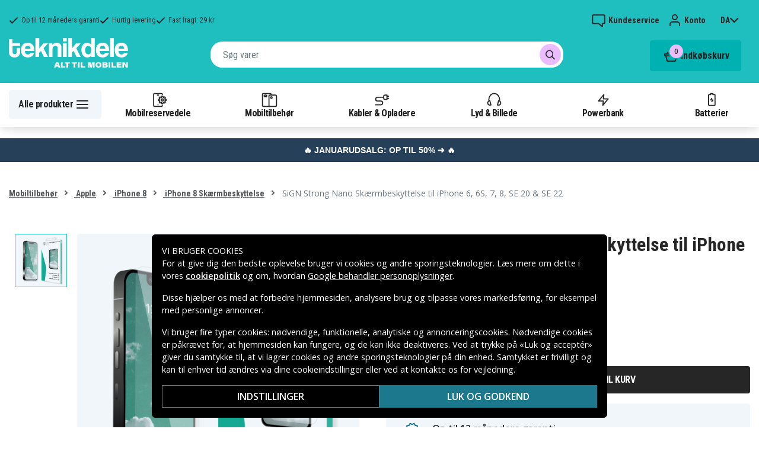

--- FILE ---
content_type: text/html; charset=utf-8
request_url: https://www.teknikdele.dk/produkt/sign-strong-nano-skaermbeskyttelse-til-iphone-6-6s-7-8-se-20-se-22
body_size: 26796
content:
<!doctype html>
<html data-n-head-ssr lang="da" data-n-head="%7B%22lang%22:%7B%22ssr%22:%22da%22%7D%7D">
  <head >
    <meta data-n-head="ssr" charset="utf-8"><meta data-n-head="ssr" name="viewport" content="width=device-width, initial-scale=1, user-scalable=no"><meta data-n-head="ssr" data-hid="theme-color" name="theme-color" content="#1fbfc0"><meta data-n-head="ssr" name="format-detection" content="telephone=no"><meta data-n-head="ssr" data-hid="og:title" name="og:title" content="SiGN Strong Nano Skærmbeskyttelse til iPhone 6, 6S, 7, 8, SE 20 &amp; SE 22"><meta data-n-head="ssr" data-hid="apple-mobile-web-app-title" name="apple-mobile-web-app-title" content="Teknikdele"><meta data-n-head="ssr" data-hid="og:image" name="og:image" content="https://assets.spares.nu/products/featured/sign-phone-screen-protector_HEhezccKNwfVB3SdjPCGi.jpg"><meta data-n-head="ssr" data-hid="description" name="description" content="Køb SiGN Strong Nano Skærmbeskyttelse til iPhone 6, 6S, 7, 8, SE 20 &amp; SE 22 her! ✓ Stort udvalg ✓ Hurtig levering ✓ Sikker betaling"><meta data-n-head="ssr" data-hid="keywords" name="keywords" content="sign, strong, nano, skærmbeskyttelse, til, iphone, 6,, 6s,, 7,, 8,, se, 20, &amp;, se, 22, snsp-naip6, mobiltilbehør, apple, iphone 8, iphone 8 skærmbeskyttelse"><title>SiGN Strong Nano Skærmbeskyttelse til iPhone 6, 6S, 7, 8, SE 20 &amp; SE 22 - Teknikdele.dk</title><link data-n-head="ssr" rel="icon" href="/favicon.ico"><link rel="preload" as="style" href="https://fonts.googleapis.com/css2?family=Open+Sans:wght@400;500;600&amp;family=Roboto+Condensed:wght@400;700&amp;display=swap" data-hid="fonts-pre"><link rel="stylesheet" href="https://fonts.googleapis.com/css2?family=Open+Sans:wght@400;500;600&amp;family=Roboto+Condensed:wght@400;700&amp;display=swap" data-hid="fonts"><link data-n-head="ssr" rel="preconnect" href="https://assets.spares.nu"><link data-n-head="ssr" rel="preconnect" href="https://fonts.gstatic.com"><link rel="preload" as="font" type="font/woff2" href="/_nuxt/fonts/fa-regular-400-min.edf4d8e.woff2" data-hid="font-fa-pre" crossorigin="crossorigin"><link data-n-head="ssr" rel="alternate" hreflang="da" href="https://www.teknikdele.dk/produkt/sign-strong-nano-skaermbeskyttelse-til-iphone-6-6s-7-8-se-20-se-22"><link data-n-head="ssr" rel="alternate" hreflang="fi" href="https://www.tekniikkaosat.fi/tuote/sign-strong-nano-naytonsuoja-iphone-6-6s-7-8-se-20-se-22-puhelimelle"><link data-n-head="ssr" rel="alternate" hreflang="no" href="https://www.teknikkdeler.no/produkt/sign-strong-nano-skjermbeskytter-til-iphone-6-6s-7-8-se-20-se-22"><link data-n-head="ssr" rel="alternate" hreflang="sv" href="https://www.teknikdelar.se/produkt/sign-strong-nano-skarmskydd-till-iphone-6-6s-7-8-se-20-se-22"><link data-n-head="ssr" rel="canonical" href="https://www.teknikdele.dk/produkt/sign-strong-nano-skaermbeskyttelse-til-iphone-6-6s-7-8-se-20-se-22"><link data-n-head="ssr" rel="preload" as="image" href="https://assets.spares.nu/products/featured/sign-phone-screen-protector_HEhezccKNwfVB3SdjPCGi.jpg" type="image/webp" data-hid="product-image" fetchpriority="high"><style data-n-head="ssr" type="text/css" data-hid="font-awesome">
      @font-face {
        font-family: 'Font Awesome 5 Pro';
        font-display: swap;
        font-style: normal;
        font-weight: 400;
        src: url('/_nuxt/fonts/fa-regular-400-min.f912173.eot') format('embedded-opentype'),
             url('/_nuxt/fonts/fa-regular-400-min.edf4d8e.woff2') format('woff2'),
             url('/_nuxt/fonts/fa-regular-400-min.b304fd0.woff') format('woff'),
             url('/_nuxt/fonts/fa-regular-400-min.ca3094f.ttf') format('truetype'),
             url('/_nuxt/img/fa-regular-400-min.8aa02f2.svg#fontawesome') format('svg');
      }
    </style><script data-n-head="ssr" data-hid="gtm-script">window['dataLayer']=[];if(!window._gtm_init){window._gtm_init=1;(function(w,n,d,m,e,p){w[d]=(w[d]==1||n[d]=='yes'||n[d]==1||n[m]==1||(w[e]&&w[e][p]&&w[e][p]()))?1:0})(window,navigator,'doNotTrack','msDoNotTrack','external','msTrackingProtectionEnabled');(function(w,d,s,l,x,y){w[x]={};w._gtm_inject=function(i){if(w.doNotTrack||w[x][i])return;w[x][i]=1;w[l]=w[l]||[];function gtag(){w[l].push(arguments);}gtag('consent','default',{'ad_storage':'denied','analytics_storage':'denied','ad_user_data':'denied','ad_personalization':'denied'});w[l].push({'gtm.start':new Date().getTime(),event:'gtm.js'});var f=d.getElementsByTagName(s)[0],j=d.createElement(s);j.defer=true;j.src='https://www.googletagmanager.com/gtm.js?id='+i;f.parentNode.insertBefore(j,f);};w[l]=w[l]||[];w[l].push({originalLocation:d.location.protocol+"//"+d.location.hostname+d.location.pathname+d.location.search,originalReferrer:d.referrer})})(window,document,'script','dataLayer','_gtm_ids','_gtm_inject')};["GTM-NXRRZRQ"].forEach(function(i){window._gtm_inject(i)})</script><script data-n-head="ssr" type="application/ld+json">{"@context":"http://schema.org","@type":"Product","name":"SiGN Strong Nano Skærmbeskyttelse til iPhone 6, 6S, 7, 8, SE 20 &amp; SE 22","sku":"SNSP-NAIP6","image":"https://assets.spares.nu/products/featured/sign-phone-screen-protector_HEhezccKNwfVB3SdjPCGi.jpg","description":"&lt;p&gt;&lt;strong&gt;SiGN Strong Nano Skærmbeskyttelse til iPhone 6, 6S, 7, 8, SE 20 &amp;amp; SE 22&lt;/strong&gt;&lt;/p&gt;&lt;p&gt;Ekstremt holdbar Nano skærmbeskyttelse til din mobil fra SiGN. Vores Strong Nano skærmbeskyttelse er fremstillet af blød plastfilm af høj kvalitet, der giver en fuld dækning og robust beskyttelse af hele skærmen.&lt;/p&gt;&lt;p&gt;Skærmbeskyttelsen består af en unik sammensætning af materialer, der beskytter mod alle hverdagens små uheld. Leveres med monteringsværktøj til nem påsætning uden bobler.&lt;/p&gt;&lt;p&gt;&lt;strong&gt;Stødsikker og omfattende beskyttelse&lt;/strong&gt;&lt;/p&gt;&lt;p&gt;Slip for bekymringer om ridser og revner. Genstande som knive, mønter og nøgler glider blot hen over overfladen, uden at efterlade nogen mærker overhovedet. Skærmbeskyttelsens unikke tekstur og konstruktion, gør belastninger som disse til en leg.&lt;/p&gt;&lt;p&gt;Nano skærmbeskyttelsen har særlige egenskaber, der giver større modstandsdygtighed overfor ridser og stød. Skærmbeskyttelsen er stødsikker og beskytter effektivt mod en revnet skærm, hvis din telefon skulle tabes på jorden.&lt;/p&gt;&lt;p&gt;&lt;strong&gt;Nem anvendelse med værktøj&lt;/strong&gt;&lt;/p&gt;&lt;p&gt;Skærmbeskyttelsen er meget nem at anvende, med en boblefri montering. Skærmbeskyttelsen leveres med et monteringsværktøj, der hjælper dig med at påføre beskyttelsen problemfrit på skærmen. Værktøjet hjælper dig også med at fastgøre beskyttelsen fejlfrit på plads.&lt;/p&gt;&lt;p&gt;&lt;strong&gt;Kompatibel med fingeraftryk&lt;/strong&gt;&lt;/p&gt;&lt;p&gt;Skærmbeskyttelsen fungerer godt sammen med fingeraftrykssensoren. Det betyder, at hvis du har en fingeraftrykslås på din telefon, kan du nemt låse telefonen op som normalt. Skærmbeskyttelsen har ingen indvirkning på hverken berøring eller skærmopløsning.&lt;/p&gt;&lt;p&gt;&lt;strong&gt;Specifikationer:&lt;/strong&gt;&lt;/p&gt;&lt;ul&gt;&lt;li&gt;Kompatibel med: Apple iPhone 6, 6S, 7, 8, SE 2020 &amp;amp; SE 2022&lt;/li&gt;&lt;li&gt;Materiale: Plastfilm&lt;/li&gt;&lt;li&gt;Pakken indeholder: Skærmbeskyttelse og monteringsværktøj&lt;/li&gt;&lt;li&gt;Mærke: SiGN&lt;/li&gt;&lt;/ul&gt;&lt;p&gt;&lt;/p&gt;","offers":{"@type":"Offer","priceCurrency":"DKK","price":69,"itemCondition":"https://schema.org/NewCondition","availability":"https://schema.org/InStock"},"brand":{"@type":"Brand","name":"SiGN"},"mpn":"SNSP-NAIP6","aggregateRating":{"@type":"AggregateRating","worstRating":1,"bestRating":5,"ratingValue":3,"reviewCount":7}}</script><link rel="stylesheet" href="/_nuxt/css/36a7fd0.css"><link rel="stylesheet" href="/_nuxt/css/4339a38.css"><link rel="stylesheet" href="/_nuxt/css/e80b58f.css">
  </head>
  <body >
    <noscript data-n-head="ssr" data-hid="gtm-noscript" data-pbody="true"><iframe src="https://www.googletagmanager.com/ns.html?id=GTM-NXRRZRQ&" height="0" width="0" style="display:none;visibility:hidden" title="gtm"></iframe></noscript><div data-server-rendered="true" id="__nuxt"><!----><div id="__layout"><div><!----><!----><!----> <header class="main-header"><section class="top-bar d-lg-none"><section tabindex="0" class="hooper"><div class="hooper-list"><ul class="hooper-track" style="transform:translate(0px, 0);"><li aria-hidden="true" class="hooper-slide" style="width:100%;"><div class="small-usp"><i class="far fa-check"></i> <em>Op til 12 måneders garanti</em></div></li><li aria-hidden="true" class="hooper-slide" style="width:0px;"><div class="small-usp"><i class="far fa-check"></i> <em>Hurtig levering</em></div></li><li aria-hidden="true" class="hooper-slide is-prev" style="width:0px;"><div class="small-usp"><i class="far fa-check"></i> <em>Fast fragt: 29 kr</em></div></li><li class="hooper-slide is-active" style="width:100%;"><div class="small-usp"><i class="far fa-check"></i> <em>Op til 12 måneders garanti</em></div></li><li aria-hidden="true" class="hooper-slide is-next" style="width:0px;"><div class="small-usp"><i class="far fa-check"></i> <em>Hurtig levering</em></div></li><li aria-hidden="true" class="hooper-slide" style="width:0px;"><div class="small-usp"><i class="far fa-check"></i> <em>Fast fragt: 29 kr</em></div></li><li aria-hidden="true" class="hooper-slide is-clone" style="width:100%;"><div class="small-usp"><i class="far fa-check"></i> <em>Op til 12 måneders garanti</em></div></li><li aria-hidden="true" class="hooper-slide is-clone" style="width:0px;"><div class="small-usp"><i class="far fa-check"></i> <em>Hurtig levering</em></div></li><li aria-hidden="true" class="hooper-slide is-clone" style="width:0px;"><div class="small-usp"><i class="far fa-check"></i> <em>Fast fragt: 29 kr</em></div></li></ul><div aria-live="polite" aria-atomic="true" class="hooper-liveregion hooper-sr-only">Item 1 of 3</div></div></section></section> <div class="fixed-scroll"><div class="usp-top-bar d-none d-lg-block" data-v-67787e96><div class="container" data-v-67787e96><div class="row align-items-center" data-v-67787e96><div class="col d-flex flex-row ups-items" data-v-67787e96><div class="ups-item" data-v-67787e96><i class="far fa-check" data-v-67787e96></i> <small data-v-67787e96>Op til 12 måneders garanti</small></div> <div class="ups-item" data-v-67787e96><i class="far fa-check" data-v-67787e96></i> <small data-v-67787e96>Hurtig levering</small></div> <div class="ups-item" data-v-67787e96><i class="far fa-check" data-v-67787e96></i> <small data-v-67787e96>Fast fragt: 29 kr</small></div></div> <div class="col d-flex flex-row" data-v-67787e96><div class="quick-actions" data-v-67787e96><a href="https://www.teknikdele.dk/kontakt-kundeservice" class="quick-action" data-v-67787e96><img src="[data-uri]" alt="Kundeservice" class="support-icon" data-v-67787e96> <small data-v-67787e96>Kundeservice</small></a> <div class="quick-action user-account" data-v-67787e96><img src="[data-uri]" alt="Konto" class="avatar-icon" data-v-67787e96> <small data-v-67787e96>Konto</small></div> <!----> <div tabindex="0" class="quick-action locale-toggle" data-v-67787e96><button data-v-67787e96><small class="text-uppercase" data-v-67787e96>da</small> <i class="fas fa-chevron-down" data-v-67787e96></i></button> <!----></div></div></div></div></div></div> <section class="top-bar d-none d-lg-none"><div class="container"><div class="row align-items-center"><div class="col small-usps"><div class="small-usp"><i class="far fa-check"></i> <small>Op til 12 måneders garanti</small></div> <div class="small-usp"><i class="far fa-check"></i> <small>Hurtig levering</small></div> <div class="small-usp"><i class="far fa-check"></i> <small>Fast fragt: 29 kr</small></div></div> <div class="col d-flex justify-content-end"><ul class="nav"><li class="nav-item b-nav-dropdown dropdown language-switcher"><a role="button" aria-haspopup="true" aria-expanded="false" href="#" target="_self" class="nav-link dropdown-toggle"><span class="flag f-dk"></span></a><ul tabindex="-1" class="dropdown-menu"><!----></ul></li></ul> <ul class="nav align-items-center"><!----> <li class="nav-item account-link"><a href="#" rel="noindex nofollow"><span>Konto</span></a></li></ul></div></div></div></section> <div class="container branding d-none d-lg-block"><div class="row mx-0 align-items-center justify-content-between"><div class="col-1 col-md-2 pl-0"><a href="/" class="nuxt-link-active"><img src="/TD_logo_white-dk.svg" height="30" alt="Teknikdele" class="logo"></a></div> <div class="col-md-6 pb-1"><div class="search-wrapper"><!----></div></div> <div class="col-auto"><button class="shopping-bag"><span class="shopping-cart"><img src="[data-uri]" width="42" height="42" alt="Indkøbskurv" class="td-icon"> <span class="count">0</span></span> <span class="cart-title">Indkøbskurv</span></button></div></div></div> <nav class="navbar mobile-navbar navbar-light navbar-expand-lg"><div class="container"><button type="button" title="Menu" class="collapsed toggler"><svg width="32" height="32" viewBox="0 0 32 32" xmlns="http://www.w3.org/2000/svg"><path d="M25 15a1 1 0 0 1 .117 1.993L25 17H7a1 1 0 0 1-.117-1.993L7 15h18zm0-6a1 1 0 0 1 .117 1.993L25 11H7a1 1 0 0 1-.117-1.993L7 9h18zm0 12a1 1 0 0 1 .117 1.993L25 23H7a1 1 0 0 1-.117-1.993L7 21h18z" fill="#272627" fill-rule="nonzero"></path></svg> <span class="d-inline d-lg-none mobile">
              Menu
            </span> <span class="d-none d-lg-inline desktop">
              Alle produkter
            </span></button> <div class="header-categories"><div class="scrollable"><ul class="navbar-nav main-nav"><li class="nav-item"><a href="/kategori/mobilreservdelar" target="_self" class="nav-link"><img src="https://assets.spares.nu/categories/thumb/b67080ff-0d2f-46ee-a602-19e491e9a74c.svg" alt="">
          Mobilreservedele
        </a></li><li class="nav-item"><a href="/kategori/mobiltillbehor" target="_self" class="nav-link"><img src="https://assets.spares.nu/categories/thumb/ca7a4995-d63f-4e04-ade6-59df8bf4d79f.svg" alt="">
          Mobiltilbehør
        </a></li><li class="nav-item"><a href="/kategori/kabler-mobilopladere" target="_self" class="nav-link"><img src="https://assets.spares.nu/categories/thumb/35a3a77c-a3d3-4b04-8f0e-d8dc5c2723e9.svg" alt="">
          Kabler &amp; Opladere
        </a></li><li class="nav-item"><a href="/kategori/lyd-bild" target="_self" class="nav-link"><img src="https://assets.spares.nu/categories/thumb/31eca997-7d67-4e78-9607-f9ff9dfa6442.svg" alt="">
          Lyd &amp; Billede
        </a></li><li class="nav-item"><a href="/kategori/powerbank" target="_self" class="nav-link"><img src="https://assets.spares.nu/categories/thumb/1615a507-984c-4895-baab-09ee8ccdd8f4.svg" alt="">
          Powerbank
        </a></li><li class="nav-item"><a href="/kategori/batterier" target="_self" class="nav-link"><img src="https://assets.spares.nu/categories/thumb/07879628-aabc-48be-b0ab-2fbb01700f8e.svg" alt="">
          Batterier
        </a></li></ul></div> <div class="scroll-nav next-shown"><!----> <button aria-label="Næste" class="next"><svg width="32" height="32" viewBox="0 0 32 32" xmlns="http://www.w3.org/2000/svg"><path d="M13.293 21.707a1 1 0 0 1 0-1.414L17.585 16l-4.292-4.293a1 1 0 0 1-.083-1.32l.083-.094a1 1 0 0 1 1.414 0l5 5a1 1 0 0 1 0 1.414l-5 5a1 1 0 0 1-1.414 0z" fill="#ffffff" fill-rule="nonzero"></path></svg></button></div></div> <a href="/" target="_self" class="navbar-brand d-sm-block d-lg-none nuxt-link-active"><img src="/TD_logo_white-dk.svg" height="30" alt="Teknikdele" class="logo"></a> <ul class="navbar-nav right-nav"><li class="nav-item shopping-bag mobile-shopping-bag"><a href="#" target="_self" class="nav-link"><span class="mobile-cart"><img src="[data-uri]" width="32" height="32" alt="Indkøbskurv" class="td-icon"> <span class="count">0</span></span> <span class="cart-title">Indkøbskurv</span></a></li></ul></div></nav> <div class="mobile-search d-lg-none"><div class="auto-complete"><div class="d-lg-block d-flex search-wrapper"><div dir="auto" class="v-select search-bar vs--single vs--searchable"> <div id="vs356911__combobox" role="combobox" aria-expanded="false" aria-owns="vs356911__listbox" aria-controls="vs356911__listbox" aria-label="Search for option" class="vs__dropdown-toggle"><div class="vs__selected-options"> <input placeholder="Søg varer" aria-autocomplete="list" aria-labelledby="vs356911__combobox" aria-controls="vs356911__listbox" type="search" autocomplete="off" value="" class="vs__search"></div> <div class="vs__actions"><button type="button" title="Clear Selected" aria-label="Clear Selected" class="vs__clear" style="display:none;"><svg xmlns="http://www.w3.org/2000/svg" width="10" height="10"><path d="M6.895455 5l2.842897-2.842898c.348864-.348863.348864-.914488 0-1.263636L9.106534.261648c-.348864-.348864-.914489-.348864-1.263636 0L5 3.104545 2.157102.261648c-.348863-.348864-.914488-.348864-1.263636 0L.261648.893466c-.348864.348864-.348864.914489 0 1.263636L3.104545 5 .261648 7.842898c-.348864.348863-.348864.914488 0 1.263636l.631818.631818c.348864.348864.914773.348864 1.263636 0L5 6.895455l2.842898 2.842897c.348863.348864.914772.348864 1.263636 0l.631818-.631818c.348864-.348864.348864-.914489 0-1.263636L6.895455 5z"></path></svg></button> <span class="search-icon"><i class="fas fa-search"></i> <i class="far fa-times"></i></span> <div class="vs__spinner" style="display:none;">Loading...</div></div></div> <ul id="vs356911__listbox" role="listbox" style="display:none;visibility:hidden;"></ul> </div> <!----></div></div></div></div> <div tabindex="-1" class="b-sidebar-outer mobile-nav category-mega-menu"><!----><div tabindex="-1" role="dialog" aria-modal="true" aria-hidden="true" class="b-sidebar shadow bg-light text-dark" style="width:324;display:none;"><header class="b-sidebar-header"><strong><header class="sidebar-header"><div class="d-flex"><div class="p-2 flex-grow-1"><h3>Menu</h3></div></div></header></strong><button type="button" aria-label="Close" class="close text-dark"><svg viewBox="0 0 16 16" width="1em" height="1em" focusable="false" role="img" aria-label="x" xmlns="http://www.w3.org/2000/svg" fill="currentColor" class="bi-x b-icon bi"><g><path d="M4.646 4.646a.5.5 0 0 1 .708 0L8 7.293l2.646-2.647a.5.5 0 0 1 .708.708L8.707 8l2.647 2.646a.5.5 0 0 1-.708.708L8 8.707l-2.646 2.647a.5.5 0 0 1-.708-.708L7.293 8 4.646 5.354a.5.5 0 0 1 0-.708z"/></g></svg></button></header></div><!----><div class="b-sidebar-backdrop bg-dark" style="display:none;"></div></div></header> <section class="extra-banner inactive"><!----></section> <section class="store-message"><p>
    <a href="https://www.teknikdele.dk/kategori/januarudsalg" style="text-decoration: none; display: block; background-color: #254058; padding: 8px 12px; text-align: center; font-family: 'Roboto', sans-serif;">
        <span style="color: #ffffff; font-size: 14px; font-weight: bold;">
            🔥 JANUARUDSALG: OP TIL 50% ➜ 🔥
        </span>
    </a>

</p></section> <nav class="breadcrumbs"><div class="container"><ol class="breadcrumb"><li class="breadcrumb-item"><a href="/kategori/mobiltillbehor" target="_self">
        Mobiltilbehør
      </a></li><li class="breadcrumb-item"><a href="/kategori/mobiltillbehor/apple" target="_self">
        Apple
      </a></li><li class="breadcrumb-item"><a href="/kategori/mobiltillbehor/apple/iphone-8-tilbehor" target="_self">
        iPhone 8
      </a></li><li class="breadcrumb-item"><a href="/kategori/mobiltillbehor/apple/iphone-8-tilbehor/iphone-8-skaermbeskyttelse" target="_self">
        iPhone 8 Skærmbeskyttelse
      </a></li><li class="breadcrumb-item active"><span aria-current="location">
        SiGN Strong Nano Skærmbeskyttelse til iPhone 6, 6S, 7, 8, SE 20 &amp; SE 22
      </span></li></ol></div></nav> <main class="product standard-product"><section class="main-section"><div class="d-block d-md-none"><div class="product-header"><div class="product-score d-flex justify-content-center"><div class="product-score-rating" data-v-51861292><div class="stars" style="--star-size:18px;" data-v-51861292></div> <!----></div> <span class="review-text">
            (7 Vurderinger)
          </span></div> <div class="product-title"><h1 class="text-center">SiGN Strong Nano Skærmbeskyttelse til iPhone 6, 6S, 7, 8, SE 20 &amp; SE 22</h1></div></div></div> <div class="container"><div><!----> <div class="product-image-gallery gallery d-lg-flex d-none"><div class="thumbnail-nav"><!----> <div class="thumbnails"><div class="thumbnail active"><img src="https://assets.spares.nu/products/featured/sign-phone-screen-protector_HEhezccKNwfVB3SdjPCGi.jpg" alt="SiGN Strong Nano Skærmbeskyttelse til iPhone 6, 6S, 7, 8, SE 20 &amp; SE 22" fetchpriority="high"></div></div> <!----></div> <div class="image-view"><img src="https://assets.spares.nu/products/featured/sign-phone-screen-protector_HEhezccKNwfVB3SdjPCGi.jpg" alt="SiGN Strong Nano Skærmbeskyttelse til iPhone 6, 6S, 7, 8, SE 20 &amp; SE 22"></div></div> <div class="gallery d-lg-none d-block"><section tabindex="0" class="hooper"><div class="hooper-list"><ul class="hooper-track" style="transform:translate(NaNpx, 0);"><li class="overlay-wrapper hooper-slide is-active" style="width:100%;"><img src="https://assets.spares.nu/products/featured/sign-phone-screen-protector_HEhezccKNwfVB3SdjPCGi.jpg" alt="SiGN Strong Nano Skærmbeskyttelse til iPhone 6, 6S, 7, 8, SE 20 &amp; SE 22" fetchpriority="high"></li></ul><div class="hooper-navigation"><button type="button" class="hooper-prev"><svg class="icon icon-arrowLeft" viewBox="0 0 24 24" width="24px" height="24px"><title>Arrow Left</title><path d="M0 0h24v24H0z" fill="none"></path><path d="M15.41 16.59L10.83 12l4.58-4.59L14 6l-6 6 6 6 1.41-1.41z"></path></svg></button><button type="button" class="hooper-next"><svg class="icon icon-arrowRight" viewBox="0 0 24 24" width="24px" height="24px"><title>Arrow Right</title><path d="M0 0h24v24H0z" fill="none"></path><path d="M8.59 16.59L13.17 12 8.59 7.41 10 6l6 6-6 6-1.41-1.41z"></path></svg></button></div><div class="hooper-pagination"><ol class="hooper-indicators"><li><button type="button" class="hooper-indicator is-active"><span class="hooper-sr-only">item 0</span></button></li></ol></div><div aria-live="polite" aria-atomic="true" class="hooper-liveregion hooper-sr-only">Item 1 of 1</div></div></section></div></div> <div><nav class="breadcrumbs mobile no-bg"><div class="container"><ol class="breadcrumb"><li class="breadcrumb-item"><a href="/kategori/mobiltillbehor/apple" target="_self">
        Apple
      </a></li><li class="breadcrumb-item"><a href="/kategori/mobiltillbehor/apple/iphone-8-tilbehor" target="_self">
        iPhone 8
      </a></li><li class="breadcrumb-item"><a href="/kategori/mobiltillbehor/apple/iphone-8-tilbehor/iphone-8-skaermbeskyttelse" target="_self">
        iPhone 8 Skærmbeskyttelse
      </a></li></ol></div></nav></div> <div class="summary"><div class="product-header d-md-block d-none"><div class="product-title"><h1>SiGN Strong Nano Skærmbeskyttelse til iPhone 6, 6S, 7, 8, SE 20 &amp; SE 22</h1></div> <div class="product-score"><div class="product-score-rating" data-v-51861292><div class="stars" style="--star-size:18px;" data-v-51861292></div> <!----></div> <span class="review-text">
              (7 Vurderinger)
            </span></div></div> <!----> <form><fieldset class="form-group pricing"><div class="price">69 kr.</div> <!----> <!----></fieldset> <!----> <!----> <!----> <div class="my-3 stock-status in-stock"><div class="stock-indicator"></div> <small class="stock-status-text"><!----></small></div> <fieldset class="form-group add-to-cart-actions mt-1 mt-lg-0"><div class="add-to-cart-action"><div class="qty-input-controls"><button type="button" disabled="disabled" aria-label="-" class="decrease"><i class="fas fa-minus"></i></button> <input type="number" disabled="disabled" min="1" max="999" aria-label="Antal" inline="" value="1" class="qty-input form-control"> <button type="button" aria-label="+" class="increase"><i class="fas fa-plus"></i></button></div> <div class="add-to-cart"><button class="add-to-cart-btn">
                      Tilføj til kurv
                    </button></div></div></fieldset> <div class="bulk-order" style="display:none;"><a href="#">
                Bestille en større mængde? Få et tilbud her
              </a></div> <!----> <ul class="product-usp"><li><img src="/_nuxt/img/td-stock-teal.2b830ea.svg" width="24" height="23" alt>
              Op til 12 måneders garanti
            </li> <li><img src="/_nuxt/img/td-delivery-teal.ffba8d8.svg" width="27" height="19" alt>
              Hurtig levering
            </li> <li><img src="/_nuxt/img/td-envelope-teal.47bb6fe.svg" width="22" height="18" alt>
              Fast fragt: 29 kr
            </li></ul> <div><!----> <!----></div></form></div> <div style="clear: both"></div></div></section> <div class="container"><div class="product-meta-data"><div class="left-col"><div class="collapsible-info-section"><div class="product-information meta-data"><div class="section-title"><strong>Produktinformation</strong> <i class="fas fa-chevron-down"></i></div> <div id="product-information" role="tabpanel" class="collapse show"><div class="section-body"><div class="wrapper"><!----> <!----> <!----> <div class="description legacy"><!----> <div><p><strong>SiGN Strong Nano Skærmbeskyttelse til iPhone 6, 6S, 7, 8, SE 20 &amp; SE 22</strong></p><p>Ekstremt holdbar Nano skærmbeskyttelse til din mobil fra SiGN. Vores Strong Nano skærmbeskyttelse er fremstillet af blød plastfilm af høj kvalitet, der giver en fuld dækning og robust beskyttelse af hele skærmen.</p><p>Skærmbeskyttelsen består af en unik sammensætning af materialer, der beskytter mod alle hverdagens små uheld. Leveres med monteringsværktøj til nem påsætning uden bobler.</p><p><strong>Stødsikker og omfattende beskyttelse</strong></p><p>Slip for bekymringer om ridser og revner. Genstande som knive, mønter og nøgler glider blot hen over overfladen, uden at efterlade nogen mærker overhovedet. Skærmbeskyttelsens unikke tekstur og konstruktion, gør belastninger som disse til en leg.</p><p>Nano skærmbeskyttelsen har særlige egenskaber, der giver større modstandsdygtighed overfor ridser og stød. Skærmbeskyttelsen er stødsikker og beskytter effektivt mod en revnet skærm, hvis din telefon skulle tabes på jorden.</p><p><strong>Nem anvendelse med værktøj</strong></p><p>Skærmbeskyttelsen er meget nem at anvende, med en boblefri montering. Skærmbeskyttelsen leveres med et monteringsværktøj, der hjælper dig med at påføre beskyttelsen problemfrit på skærmen. Værktøjet hjælper dig også med at fastgøre beskyttelsen fejlfrit på plads.</p><p><strong>Kompatibel med fingeraftryk</strong></p><p>Skærmbeskyttelsen fungerer godt sammen med fingeraftrykssensoren. Det betyder, at hvis du har en fingeraftrykslås på din telefon, kan du nemt låse telefonen op som normalt. Skærmbeskyttelsen har ingen indvirkning på hverken berøring eller skærmopløsning.</p><p><strong>Specifikationer:</strong></p><ul><li>Kompatibel med: Apple iPhone 6, 6S, 7, 8, SE 2020 &amp; SE 2022</li><li>Materiale: Plastfilm</li><li>Pakken indeholder: Skærmbeskyttelse og monteringsværktøj</li><li>Mærke: SiGN</li></ul><p></p></div></div> <!----> <!----> <div class="mb-3"><table class="product-attributes my-3"><tbody><tr><th>Artikkelnr</th> <td>SNSP-NAIP6</td></tr> <!----> <tr><th>Produkttype</th> <td>Skærmbeskyttelse</td></tr><tr><th>Varemærke</th> <td>SiGN</td></tr><tr><th>Materiale</th> <td>Plastik</td></tr></tbody></table></div> <!----></div> <div class="section-expand"><span class="read-more-btn">
                    Vis alt
                  </span></div></div></div></div> <div class="reviews meta-data"><div class="section-title"><strong>
                Vurderinger
                <div class="product-score-rating" data-v-51861292><div class="stars" style="--star-size:16px;" data-v-51861292></div> <!----></div></strong> <i class="fas fa-chevron-down"></i></div> <div id="reviews-section" role="tabpanel" class="collapse" style="display:none;"><section data-fetch-key="0" class="product-reviews"><div class="review-content"><div><div class="review"><div class="author"><span class="b-avatar badge-secondary rounded-circle"><svg viewBox="0 0 16 16" width="1em" height="1em" focusable="false" role="img" aria-label="person fill" aria-hidden="true" alt="avatar" xmlns="http://www.w3.org/2000/svg" fill="currentColor" class="bi-person-fill b-icon bi"><g><path d="M3 14s-1 0-1-1 1-4 6-4 6 3 6 4-1 1-1 1H3zm5-6a3 3 0 1 0 0-6 3 3 0 0 0 0 6z"/></g></svg><!----></span> <div><div class="name"></div> <div class="date">2024-03-16</div></div></div> <div class="review-details"><div class="stars"><div class="product-score-rating" data-v-51861292><div class="stars" style="--star-size:14px;" data-v-51861292></div> <!----></div></div> <div class="content">
            
          </div></div></div><div class="review"><div class="author"><span class="b-avatar badge-secondary rounded-circle"><svg viewBox="0 0 16 16" width="1em" height="1em" focusable="false" role="img" aria-label="person fill" aria-hidden="true" alt="avatar" xmlns="http://www.w3.org/2000/svg" fill="currentColor" class="bi-person-fill b-icon bi"><g><path d="M3 14s-1 0-1-1 1-4 6-4 6 3 6 4-1 1-1 1H3zm5-6a3 3 0 1 0 0-6 3 3 0 0 0 0 6z"/></g></svg><!----></span> <div><div class="name"></div> <div class="date">2024-02-18</div></div></div> <div class="review-details"><div class="stars"><div class="product-score-rating" data-v-51861292><div class="stars" style="--star-size:14px;" data-v-51861292></div> <!----></div></div> <div class="content">
            
          </div></div></div><div class="review"><div class="author"><span class="b-avatar badge-secondary rounded-circle"><svg viewBox="0 0 16 16" width="1em" height="1em" focusable="false" role="img" aria-label="person fill" aria-hidden="true" alt="avatar" xmlns="http://www.w3.org/2000/svg" fill="currentColor" class="bi-person-fill b-icon bi"><g><path d="M3 14s-1 0-1-1 1-4 6-4 6 3 6 4-1 1-1 1H3zm5-6a3 3 0 1 0 0-6 3 3 0 0 0 0 6z"/></g></svg><!----></span> <div><div class="name"></div> <div class="date">2024-01-08</div></div></div> <div class="review-details"><div class="stars"><div class="product-score-rating" data-v-51861292><div class="stars" style="--star-size:14px;" data-v-51861292></div> <!----></div></div> <div class="content">
            
          </div></div></div><div class="review"><div class="author"><span class="b-avatar badge-secondary rounded-circle"><svg viewBox="0 0 16 16" width="1em" height="1em" focusable="false" role="img" aria-label="person fill" aria-hidden="true" alt="avatar" xmlns="http://www.w3.org/2000/svg" fill="currentColor" class="bi-person-fill b-icon bi"><g><path d="M3 14s-1 0-1-1 1-4 6-4 6 3 6 4-1 1-1 1H3zm5-6a3 3 0 1 0 0-6 3 3 0 0 0 0 6z"/></g></svg><!----></span> <div><div class="name"></div> <div class="date">2023-08-27</div></div></div> <div class="review-details"><div class="stars"><div class="product-score-rating" data-v-51861292><div class="stars" style="--star-size:14px;" data-v-51861292></div> <!----></div></div> <div class="content">
            
          </div></div></div><div class="review"><div class="author"><span class="b-avatar badge-secondary rounded-circle"><span class="b-avatar-text"><span>S</span></span><!----></span> <div><div class="name">Simon</div> <div class="date">2023-05-08</div></div></div> <div class="review-details"><div class="stars"><div class="product-score-rating" data-v-51861292><div class="stars" style="--star-size:14px;" data-v-51861292></div> <!----></div></div> <div class="content">
            
          </div></div></div></div> <ul role="menubar" aria-disabled="false" aria-label="Pagination" class="pagination b-pagination"><!----><li role="presentation" aria-hidden="true" class="page-item disabled"><span role="menuitem" aria-label="Go to previous page" aria-disabled="true" class="page-link">‹</span></li><!----><!----><li role="presentation" class="page-item active"><button role="menuitemradio" type="button" aria-label="Go to page 1" aria-checked="true" aria-posinset="1" aria-setsize="2" tabindex="0" class="page-link">1</button></li><li role="presentation" class="page-item"><button role="menuitemradio" type="button" aria-label="Go to page 2" aria-checked="false" aria-posinset="2" aria-setsize="2" tabindex="-1" class="page-link">2</button></li><!----><!----><li role="presentation" class="page-item"><button role="menuitem" type="button" tabindex="-1" aria-label="Go to next page" class="page-link">›</button></li><!----></ul></div></section></div></div> <div class="product-categories meta-data"><div class="section-title"><strong>Kategorier</strong> <i class="fas fa-chevron-down"></i></div> <div id="product-categories" role="tabpanel" class="collapse" style="display:none;"><div class="section-body"><div class="categories"><strong>Kategorier:</strong> <a href="/kategori/mobiltillbehor/apple/iphone-8-tilbehor/iphone-8-skaermbeskyttelse">
                      iPhone 8 Skærmbeskyttelse
                    </a><a href="/kategori/mobiltillbehor/apple/mobiltilbehor-iphone-se-2022/skaermbeskyttelse-iphone-se-2022">
                      iPhone SE 2022 Skærmbeskyttelse
                    </a><a href="/kategori/mobiltillbehor/apple/iphone-6-6s-tilbehor/iphone-6-6s-skaermbeskyttelse">
                      iPhone 6/6S Skærmbeskyttelse
                    </a><a href="/kategori/mobiltillbehor/apple/iphone-7-tilbehor/iphone-7-skarmskydd">
                      iPhone 7 Skærmbeskyttelse
                    </a><a href="/kategori/mobiltillbehor/apple/iphone-se-2020-tilbehor/iphone-se-2020-skaermbeskyttelse">
                      iPhone SE 2020 Skærmbeskyttelse
                    </a><a href="/kategori/sign">
                      SiGN
                    </a><a href="/kategori/sign/sign-skaermbeskyttelse/sign-strong-nano-glas">
                      SiGN Strong Nano skærmbeskytter
                    </a><a href="/kategori/sign/sign-skaermbeskyttelse/sign-strong-nano-glas/sign-strong-nano-smartphone">
                      SiGN Strong Nano Smartphone
                    </a><a href="/kategori/sign/sign-skaermbeskyttelse">
                      Sign 3D Skærmbeskyttelse
                    </a></div></div></div></div></div></div> <div class="right-col"><!----> <!----></div></div></div> <div><div class="container"><!----></div> <!----> <div><nav class="breadcrumbs no-bg"><div class="container"><ol class="breadcrumb"><li class="breadcrumb-item"><a href="/kategori/mobiltillbehor" target="_self">
        Mobiltilbehør
      </a></li><li class="breadcrumb-item"><a href="/kategori/mobiltillbehor/apple" target="_self">
        Apple
      </a></li><li class="breadcrumb-item"><a href="/kategori/mobiltillbehor/apple/iphone-8-tilbehor" target="_self">
        iPhone 8
      </a></li><li class="breadcrumb-item"><a href="/kategori/mobiltillbehor/apple/iphone-8-tilbehor/iphone-8-skaermbeskyttelse" target="_self">
        iPhone 8 Skærmbeskyttelse
      </a></li><li class="breadcrumb-item active"><span aria-current="location">
        SiGN Strong Nano Skærmbeskyttelse til iPhone 6, 6S, 7, 8, SE 20 &amp; SE 22
      </span></li></ol></div></nav></div> <div class="container"><div><!----></div></div></div> <div class="sticky-buy" style="display:;"><div class="product-sticky"><div class="product visible"><div class="image"><img src="https://assets.spares.nu/products/thumb/sign-phone-screen-protector_iF0KSYBlWdNl72WrQofJn.jpg" alt="SiGN Strong Nano Skærmbeskyttelse til iPhone 6, 6S, 7, 8, SE 20 &amp; SE 22"></div> <div class="name"><h3>SiGN Strong Nano Skærmbeskyttelse til iPhone 6, 6S, 7, 8, SE 20 &amp; SE 22</h3></div> <div class="pricing">69 kr.</div></div> <fieldset class="form-group add-to-cart-actions"><div class="add-to-cart-action"><div class="qty-input-controls"><button disabled="disabled" type="button" class="decrease fas fa-minus"></button> <input type="text" min="1" max="999" value="1" class="qty-input"> <button type="button" class="increase fas fa-plus"></button></div> <div class="add-to-cart"><button class="add-to-cart-btn">
                  Tilføj til kurv
                </button></div></div></fieldset></div></div> <!----></main> <!----> <section class="store-message-footer"><div class="container"></div></section> <div class="container" data-v-e7b8d09e><section class="usp" data-v-e7b8d09e><div class="usp-item" data-v-e7b8d09e><div class="usp-icon" data-v-e7b8d09e><svg width="32" height="32" viewBox="0 0 32 32" xmlns="http://www.w3.org/2000/svg" data-v-e7b8d09e><path d="m20.283 5.07 1.543 2.909 3.246.57a1 1 0 0 1 .827 1.012l-.01.113-.462 3.262 2.292 2.369a1 1 0 0 1 .08 1.297l-.08.093-2.292 2.368.462 3.263a1 1 0 0 1-.706 1.099l-.111.026-3.246.569-1.543 2.91a1 1 0 0 1-1.21.477l-.113-.047L16 25.913l-2.96 1.447a1 1 0 0 1-1.259-.325l-.064-.105-1.544-2.91-3.245-.57a1 1 0 0 1-.827-1.01l.01-.114.461-3.263-2.29-2.368a1 1 0 0 1-.08-1.297l.08-.093 2.29-2.369-.461-3.262a1 1 0 0 1 .706-1.099l.111-.026 3.245-.57 1.544-2.91a1 1 0 0 1 1.21-.476l.113.047L16 6.086l2.96-1.446a1 1 0 0 1 1.323.43zM18.968 6.86l-2.529 1.237a1 1 0 0 1-.878 0l-2.53-1.237-1.32 2.488a1 1 0 0 1-.583.486l-.128.03-2.774.487.395 2.789a1 1 0 0 1-.187.735l-.085.1L6.391 16l1.958 2.024a1 1 0 0 1 .282.705l-.01.13-.395 2.788 2.774.487a1 1 0 0 1 .642.405l.069.112 1.32 2.487 2.53-1.236a1 1 0 0 1 .757-.05l.121.05 2.529 1.236 1.321-2.487a1 1 0 0 1 .583-.486l.128-.03 2.773-.488-.394-2.788a1 1 0 0 1 .187-.735l.085-.1L25.608 16l-1.957-2.024a1 1 0 0 1-.282-.705l.01-.13.394-2.789L21 9.866a1 1 0 0 1-.642-.405l-.069-.112-1.321-2.488zm1.74 5.432a1 1 0 0 1 0 1.414l-5 5a1 1 0 0 1-1.415 0l-3-3a1 1 0 0 1 1.414-1.414L15 16.585l4.293-4.292a1 1 0 0 1 1.414 0z" fill-rule="nonzero" fill="#FFF" data-v-e7b8d09e></path></svg></div> <div class="usp-text" data-v-e7b8d09e><p data-v-e7b8d09e>Op til 12 måneders garanti</p></div></div> <div class="usp-item" data-v-e7b8d09e><div class="usp-icon" data-v-e7b8d09e><svg width="32" height="32" viewBox="0 0 32 32" xmlns="http://www.w3.org/2000/svg" data-v-e7b8d09e><path d="M10 18a4 4 0 1 1 0 8 4 4 0 0 1 0-8zm10-3a1 1 0 0 1-2 0V9H5v12a1 1 0 0 1-2 0V9a2 2 0 0 1 2-2h13a2 2 0 0 1 2 2v1h3.586a2 2 0 0 1 1.414.586L29.414 15A2 2 0 0 1 30 16.414V21a3 3 0 0 1-3 3l-.536.001A3.998 3.998 0 0 1 23 26a3.998 3.998 0 0 1-3.464-1.999L16 24a1 1 0 0 1 0-2h3a4 4 0 0 1 7.995-.2L27 22a1 1 0 0 0 1-1v-4.586L23.586 12H20v3zm-10 5a2 2 0 1 0 0 4 2 2 0 0 0 0-4zm13 0a2 2 0 1 0 0 4 2 2 0 0 0 0-4z" fill-rule="nonzero" fill="#FFF" data-v-e7b8d09e></path></svg></div> <div class="usp-text" data-v-e7b8d09e><p data-v-e7b8d09e>Hurtig levering</p></div></div> <div class="usp-item" data-v-e7b8d09e><div class="usp-icon" data-v-e7b8d09e><svg width="32" height="32" viewBox="0 0 32 32" xmlns="http://www.w3.org/2000/svg" data-v-e7b8d09e><path d="M24 7a3 3 0 0 1 3 3v12a3 3 0 0 1-3 3H8a3 3 0 0 1-3-3V10a3 3 0 0 1 3-3zm-4.502 8.916-2.79 2.791a1 1 0 0 1-1.415 0L12.5 15.916 7 21.414V22a1 1 0 0 0 .883.993L8 23h16a1 1 0 0 0 1-1v-.585l-5.502-5.499zM7 10.415v8.17l4.086-4.084L7 10.415zm18-.001L20.914 14.5 25 18.585v-8.171zM23.584 9H8.415L16 16.585 23.584 9z" fill-rule="nonzero" fill="#FFF" data-v-e7b8d09e></path></svg></div> <div class="usp-text" data-v-e7b8d09e><p data-v-e7b8d09e>Fast fragt: 29 kr</p></div></div> <div class="usp-item" data-v-e7b8d09e><div class="usp-icon" data-v-e7b8d09e><svg width="32" height="32" viewBox="0 0 32 32" xmlns="http://www.w3.org/2000/svg" data-v-e7b8d09e><path d="M15.649 5.064a1 1 0 0 1 .702 0l8 3A1 1 0 0 1 25 9v7c0 2.97-1.646 5.644-4.341 8.003a22.465 22.465 0 0 1-3.071 2.245l-.355.213-.449.256-.337.177a1 1 0 0 1-.894 0l-.337-.177-.45-.256-.546-.332a22.465 22.465 0 0 1-2.879-2.126C8.646 21.643 7 18.969 7 16V9a1 1 0 0 1 .649-.936zM16 7.068 9 9.693V16c0 2.193 1.252 4.312 3.397 6.264l.262.233a20.49 20.49 0 0 0 2.621 1.936l.45.274.27.155.27-.155.45-.274a20.49 20.49 0 0 0 2.621-1.936C21.646 20.481 23 18.281 23 16V9.693l-7-2.625zm4.704 5.225a1 1 0 0 1 0 1.414l-5 5a1 1 0 0 1-1.414 0l-3-3a1 1 0 0 1 1.414-1.414l2.293 2.292 4.293-4.292a1 1 0 0 1 1.414 0z" fill-rule="nonzero" fill="#FFF" data-v-e7b8d09e></path></svg></div> <div class="usp-text" data-v-e7b8d09e><p data-v-e7b8d09e>Sikre produkter – EU-standard</p></div></div></section></div> <footer class="main-footer"><div class="container"><div class="row"><div class="col-lg-4 col-md-5"><div class="newsletter"><div class="klaviyo-form-YhiFJU"><br></div></div> <div class="brand"><img src="/TD_Logo_Slogan_DK_Black.webp" height="100" alt="Teknikdele" loading="lazy" class="logo"> <p>Gør som 1.000.000 andre kunder, og find alt til din mobil hos os!</p> <p>
            Hos os finder du prisvenlige produkter til mobil, tablet, smart home, gaming, lyd og video og meget mere. Shop trygt og sikkert med hurtig levering, vi sender varer direkte fra vores svenske lager.
          </p></div> <div class="socials"><a target="_blank" href="https://www.facebook.com/p/Teknikdeledk-100065576586314/" aria-label="Facebook" class="facebook"><svg width="48" height="48" viewBox="0 0 48 48" xmlns="http://www.w3.org/2000/svg"><path d="M24 0c13.255 0 24 10.745 24 24S37.255 48 24 48 0 37.255 0 24 10.745 0 24 0zm3.575 9c-4.005 0-6.623 2.607-6.623 7.326v4.148H16.5v5.443h4.452V39h5.48V25.917h4.085l.778-5.443h-4.863v-3.532c0-1.489.679-2.94 2.857-2.94H31.5V9.368l-.72-.114C30.027 9.146 28.784 9 27.576 9z" fill="#272627" fill-rule="evenodd"></path></svg></a> <a target="_blank" href="https://www.instagram.com/teknikdele.dk/" aria-label="Instagram" class="instagram"><svg width="48" height="48" viewBox="0 0 48 48" xmlns="http://www.w3.org/2000/svg"><path d="M24 0c13.255 0 24 10.745 24 24S37.255 48 24 48 0 37.255 0 24 10.745 0 24 0zm6.015 10.5h-12.03c-4.12 0-7.485 3.351-7.485 7.485v12.03c0 4.12 3.351 7.485 7.485 7.485h12.03c4.12 0 7.485-3.351 7.485-7.485v-12.03c0-4.12-3.351-7.485-7.485-7.485zm0 3a4.494 4.494 0 0 1 4.485 4.485v12.03a4.494 4.494 0 0 1-4.485 4.485h-12.03a4.494 4.494 0 0 1-4.485-4.485v-12.03a4.494 4.494 0 0 1 4.485-4.485h12.03zM24 16.5c-4.134 0-7.5 3.358-7.5 7.5 0 4.134 3.358 7.5 7.5 7.5 4.134 0 7.5-3.358 7.5-7.5 0-4.134-3.358-7.5-7.5-7.5zm0 3c2.482 0 4.5 2.02 4.5 4.5 0 2.482-2.02 4.5-4.5 4.5-2.482 0-4.5-2.02-4.5-4.5 0-2.482 2.02-4.5 4.5-4.5zm7.5-4.5a1.5 1.5 0 1 0 0 3 1.5 1.5 0 0 0 0-3z" fill="#272627" fill-rule="evenodd"></path></svg></a> <!----> <!----></div></div> <div class="col-md-7"><div id="footer-col-links" class="row mb-3"><div class="col">
    <strong class="footer-title">Hjælp</strong>
    <ul>
        <li><a href="/kbsvilkar">Købsvilkår</a></li>
        <li><a href="/returnering-reklamation">Returneringer</a></li>
        <li><a href="/kontakt-kundeservice">Kontakt os</a></li>
    </ul>
</div>
<div class="col">
    <strong class="footer-title">Teknikdele.dk</strong>
    <ul>
        <li><a href="/om-teknikdele">Om os</a></li>
        <li><a href="/privatlivspolitik">Privatlivspolitik</a></li>
        <li><a href="/cookies">Cookies</a></li>
    </ul>
</div>

<div class="col">
    <strong class="footer-title">Populære kategorier</strong>
    <ul>
        <li><a href="/kategori/mobiltillbehor/apple/iphone-17-tilbehor">iPhone 17 tilbehør</a></li>
        <li><a href="/kategori/mobiltillbehor/apple/iphone-17-pro-tilbehor">iPhone 17 Pro tilbehør</a></li>
        <li><a href="/kategori/mobiltillbehor/apple/iphone-17-pro-max-tilbehor">iPhone 17 Pro Max tilbehør</a></li>
        <li><a href="/kategori/mobiltillbehor/samsung/galaxy-s25-ultra-tilbehor">Samsung Galaxy S25 Ultra tilbehør</a></li>
        <li><a href="/kategori/lyd-bild/horlurar/apple-airpods-">AirPods</a></li>
        <li><a href="/kategori/powerbank">Powerbank</a></li>
        <li><a href="/kategori/lyd-bild/horlurar/iphone-horlurar">iPhone høretelefoner</a></li>
        <li><a href="/kategori/lyd-bild/horlurar/tradlosa-horlurar">Trådløse høretelefoner</a></li>
        <li><a href="/kategori/kabler-mobilopladere/mobilopladere/iphone-opladere">iPhone oplader</a></li>
        <li><a href="/kategori/kabler-mobilopladere/mobilopladere/samsung-laddare">Samsung oplader</a></li>
        <li><a href="/kategori/mobiltillbehor/apple/iphone-15-tilbehor/iphone-15-oplader">iPhone 15 oplader</a></li>
        <li><a href="/kategori/kabler-mobilopladere/mobilopladere/usb-c-oplader">USB-C oplader</a></li>
    </ul>
</div>
<div class="col">
    <strong class="footer-title">Populære mobilcovers</strong>
    <ul>
        <li><a href="/kategori/mobiltillbehor/apple/iphone-17-tilbehor/iphone-17-cover">iPhone 17 cover</a></li>
        <li><a href="/kategori/mobiltillbehor/apple/iphone-17-pro-tilbehor/iphone-17-pro-cover">iPhone 17 Pro cover</a></li>
        <li><a href="/kategori/mobiltillbehor/apple/iphone-17-pro-max-tilbehor/iphone-17-pro-max-cover">iPhone 17 Pro Max cover</a></li>
        <li><a href="/kategori/mobiltillbehor/apple/iphone-16e-tilbehor/iphone-se-2025-covers-etui">iPhone 16e cover</a></li>
        <li><a href="/kategori/mobiltillbehor/iphone-tillbehor/iphone-16-pro-tillbehor/iphone-16-pro-skal">iPhone 16 Pro cover</a></li>
        <li><a href="/kategori/mobiltillbehor/apple/iphone-16-pro-max-tilbehor/iphone-16-pro-max-cover">iPhone 16 Pro Max cover</a></li>
        <li><a href="/kategori/mobiltillbehor/apple/iphone-15-pro-tilbehor/iphone-15-pro-cover">iPhone 15 Pro cover</a></li>
        <li><a href="/kategori/mobiltillbehor/apple/iphone-15-pro-max-tilbehor/iphone-15-pro-max-cover">iPhone 15 Pro Max cover</a></li>
        <li><a href="/kategori/mobiltillbehor/samsung/galaxy-s25-ultra-tilbehor/galaxy-s25-ultra-covers">Samsung Galaxy S25 Ultra cover</a></li>
        <li><a href="/kategori/mobiltillbehor/samsung/galaxy-s25-fe-tilbehor/galaxy-s25-fe-covers-etui">Samsung Galaxy S25 FE cover</a></li>
        <li><a href="/kategori/mobiltillbehor/samsung/galaxy-s24-fe-tilbehor/galaxy-s24-fe-cover-etui">Galaxy S24 FE cover</a></li>
        <li><a href="/kategori/mobiltillbehor/samsung/samsung-galaxy-s24-ultra/samsung-galaxy-s24-ultra-cover">Samsung Galaxy S24 Ultra cover</a></li>
    </ul>
</div>
<div class="col">
    <strong class="footer-title">Populære iPhone-skærme</strong>
    <ul>
        <li><a href="/produkt/12-pro-lcd-skarm-incell-aaa">iPhone 12 skærm</a></li>
        <li><a href="//sort-iphone-11-skaerm-med-lcd-skaerm">iPhone 11 skærm</a></li>
        <li><a href="/produkt/iphone-11-pro-skarm-med-lcd-display-aaa-svart-livstidsgaranti">iPhone 11 Pro skærm</a></li>
        <li><a href="/produkt/sort-iphone-x-skaerm-med-lcd-skaerm">iPhone X skærm</a></li>
        <li><a href="/produkt/sort-iphone-xs-skaerm-med-lcd-skaerm">iPhone XS skærm</a></li>
        <li><a href="/produkt/iphone-7-skaerm-med-lcd-skaerm">iPhone 7 skærm</a></li>
    </ul>
</div></div></div></div> <div class="supported-options"><div class="payment-methods"><strong class="footer-title">
          Betalingsmuligheder
        </strong> <div class="badges"><img src="/_nuxt/img/mobilepay.2537028.svg" alt="mobilepay" width="70" height="32" loading="lazy" title="Payment method"><img src="/_nuxt/img/visa.fc35fff.svg" alt="visa" width="64" height="20" loading="lazy" title="Payment method"><img src="/_nuxt/img/mc.86c2250.svg" alt="mc" width="48" height="30" loading="lazy" title="Payment method"><img src="/_nuxt/img/walley.1464596.svg" alt="walley" width="48" height="30" loading="lazy" title="Payment method"></div></div> <div class="shipping-methods"><strong class="footer-title">
          Leveringsmuligheder
        </strong> <div class="badges"><img src="/_nuxt/img/postnord.c5b1f19.svg" alt="postnord" loading="lazy"><img src="/_nuxt/img/instabox.fe97ed4.svg" alt="instabox" loading="lazy"><img src="/_nuxt/img/bring.8250572.svg" alt="bring" loading="lazy"></div></div> <div class="certifications"></div></div> <div class="row mb-3"><div class="col-md-12 col-lg-6 mb-3 copy"><small>
          Copyright © 2026, Spares Nordic AB
          <br>
          VAREMÆRKER NÆVNT PÅ DETTE WEB TILHØRER DE RESPEKTIVE VAREMÆRKERS-EJER.
        </small></div></div></div></footer> <!----></div></div></div><script>window.__NUXT__=(function(a,b,c,d,e,f,g,h,i,j,k,l,m,n,o,p,q,r,s,t,u,v,w,x,y,z,A,B,C,D,E,F,G,H,I,J,K,L,M,N,O,P,Q,R,S,T,U,V,W,X,Y,Z,_,$,aa,ab,ac,ad,ae,af,ag,ah,ai,aj,ak,al,am,an,ao,ap,aq,ar,as,at,au,av,aw,ax,ay,az,aA,aB,aC,aD,aE,aF,aG,aH,aI,aJ,aK,aL,aM,aN,aO,aP,aQ,aR,aS,aT,aU,aV,aW,aX,aY,aZ,a_,a$,ba,bb,bc,bd,be,bf,bg,bh,bi,bj,bk,bl,bm,bn,bo,bp,bq,br){ah.id="2b8751f3-53b4-4161-8fb6-3508e3254415";ah.main=d;ah.name=F;ah.slug=G;ah.hierarchy=[{name:g,slug:h},{name:e,slug:f},{name:o,slug:r},{name:F,slug:G}];ah.parent_id="44d10bd7-059e-462d-b1d7-6b0365e45872";aq.slug=u;aq.hierarchy=[{name:g,slug:h},{name:e,slug:f},{name:p,slug:u}];au.slug=i;au.hierarchy=[{name:g,slug:h},{name:e,slug:f},{name:l,slug:i}];ay.slug=i;ay.hierarchy=[{name:g,slug:h},{name:e,slug:f},{name:l,slug:i}];az.slug=r;az.hierarchy=[{name:g,slug:h},{name:e,slug:f},{name:o,slug:r}];aD.slug=v;aD.hierarchy=[{name:g,slug:h},{name:e,slug:f},{name:B,slug:v}];aH.slug=s;aH.hierarchy=[{name:g,slug:h},{name:e,slug:f},{name:A,slug:s}];return {layout:"default",data:[{product:{id:"a47832de-db62-4d17-9be5-a429f37dc49e",type:z,sku:R,prefix:a,metadata:{},stock_status:"in-stock",orderable:d,notifyable:c,shipping_class_id:9,discount_category:"A",group_id:50,score:S,reviews:ag,categories:[ah,{id:"2decc088-7d7b-44ba-97ff-d5d91fbff5b3",main:d,name:T,slug:H,hierarchy:[{name:g,slug:h},{name:e,slug:f},{name:A,slug:s},{name:T,slug:H}],parent_id:"9ba0bd89-ae9d-4728-8893-b018336e6c23"},{id:"70ad6eab-1bfb-401c-b122-72489eab4c34",main:d,name:I,slug:t,hierarchy:[{name:g,slug:h},{name:e,slug:f},{name:l,slug:i},{name:I,slug:t}],parent_id:"6f5878c2-32cc-47c4-bd6a-1860bfba6d52"},{id:"bf3fd80a-c4dd-4aa7-bfed-c6250ef9bdbd",main:d,name:U,slug:J,hierarchy:[{name:g,slug:h},{name:e,slug:f},{name:p,slug:u},{name:U,slug:J}],parent_id:"b57590ab-2d3f-4c6d-aee9-bb2a01ee4ad8"},{id:"f455fa45-37cd-4258-a437-cf49c266a98d",main:d,name:V,slug:K,hierarchy:[{name:g,slug:h},{name:e,slug:f},{name:B,slug:v},{name:V,slug:K}],parent_id:"a8934783-dbe9-4caf-b6d6-e52e7aa24c25"},{id:ai,main:c,name:q,slug:w,hierarchy:[{name:q,slug:w}],parent_id:a},{id:aj,main:c,name:W,slug:X,hierarchy:[{name:q,slug:w},{name:L,slug:M},{name:W,slug:X}],parent_id:ak},{id:"daffe548-f1b5-4c3b-9b30-82c6f8be1557",main:c,name:al,slug:am,hierarchy:[{name:q,slug:w},{name:L,slug:M},{name:W,slug:X},{name:al,slug:am}],parent_id:aj},{id:ak,main:c,name:L,slug:M,hierarchy:[{name:q,slug:w},{name:L,slug:M}],parent_id:ai}],labels:a,estimated_at:a,variations:a,prices:{n:[{q:z,p:69}]},has_upselling:c,alternate:{da:{base:"https:\u002F\u002Fwww.teknikdele.dk\u002Fprodukt\u002F",slug:an},fi:{base:"https:\u002F\u002Fwww.tekniikkaosat.fi\u002Ftuote\u002F",slug:"sign-strong-nano-naytonsuoja-iphone-6-6s-7-8-se-20-se-22-puhelimelle"},no:{base:"https:\u002F\u002Fwww.teknikkdeler.no\u002Fprodukt\u002F",slug:"sign-strong-nano-skjermbeskytter-til-iphone-6-6s-7-8-se-20-se-22"},sv:{base:"https:\u002F\u002Fwww.teknikdelar.se\u002Fprodukt\u002F",slug:"sign-strong-nano-skarmskydd-till-iphone-6-6s-7-8-se-20-se-22"}},images:[{"3":"https:\u002F\u002Fassets.spares.nu\u002Fproducts\u002Fthumb\u002Fsign-phone-screen-protector_iF0KSYBlWdNl72WrQofJn.jpg",sort_order:z},{"9":ao,sort_order:ap}],attributes:{Produkttype:"Skærmbeskyttelse","Varemærke":q,Materiale:"Plastik"},variation_attributes:a,bundled:a,compatibility:a,phone_models:[{brand:e,brand_slug:f,name:p,slug:Y,categories:[aq,{slug:Y,hierarchy:[{name:m,slug:n},{name:x,slug:y},{name:p,slug:Y}]},{slug:ar,hierarchy:[{name:g,slug:h},{name:e,slug:f},{name:p,slug:u},{name:"iPhone 7 Cover",slug:ar}]},{slug:J,hierarchy:[{name:g,slug:h},{name:e,slug:f},{name:p,slug:u},{name:U,slug:J}]},{slug:as,hierarchy:[{name:g,slug:h},{name:e,slug:f},{name:p,slug:u},{name:"iPhone 7 Etuier",slug:as}]}],category_slug:aq},{brand:e,brand_slug:f,name:at,slug:Z,categories:[au,{slug:Z,hierarchy:[{name:m,slug:n},{name:x,slug:y},{name:at,slug:Z}]},{slug:N,hierarchy:[{name:g,slug:h},{name:e,slug:f},{name:l,slug:i},{name:av,slug:N}]},{slug:t,hierarchy:[{name:g,slug:h},{name:e,slug:f},{name:l,slug:i},{name:I,slug:t}]},{slug:O,hierarchy:[{name:g,slug:h},{name:e,slug:f},{name:l,slug:i},{name:aw,slug:O}]},{slug:j,hierarchy:[{name:C,slug:D},{name:E,slug:j}]}],category_slug:au},{brand:e,brand_slug:f,name:ax,slug:_,categories:[ay,{slug:_,hierarchy:[{name:m,slug:n},{name:x,slug:y},{name:ax,slug:_}]},{slug:N,hierarchy:[{name:g,slug:h},{name:e,slug:f},{name:l,slug:i},{name:av,slug:N}]},{slug:t,hierarchy:[{name:g,slug:h},{name:e,slug:f},{name:l,slug:i},{name:I,slug:t}]},{slug:O,hierarchy:[{name:g,slug:h},{name:e,slug:f},{name:l,slug:i},{name:aw,slug:O}]},{slug:j,hierarchy:[{name:C,slug:D},{name:E,slug:j}]}],category_slug:ay},{brand:e,brand_slug:f,name:o,slug:$,categories:[az,{slug:$,hierarchy:[{name:m,slug:n},{name:x,slug:y},{name:"iPhone 8 ",slug:$}]},{slug:aA,hierarchy:[{name:g,slug:h},{name:e,slug:f},{name:o,slug:r},{name:"iPhone 8 Etuier",slug:aA}]},{slug:G,hierarchy:[{name:g,slug:h},{name:e,slug:f},{name:o,slug:r},{name:F,slug:G}]},{slug:aB,hierarchy:[{name:g,slug:h},{name:e,slug:f},{name:o,slug:r},{name:"iPhone 8 Cover",slug:aB}]},{slug:j,hierarchy:[{name:C,slug:D},{name:E,slug:j}]}],category_slug:az},{brand:e,brand_slug:f,name:aC,slug:aa,categories:[aD,{slug:aa,hierarchy:[{name:m,slug:n},{name:x,slug:y},{name:aC,slug:aa}]},{slug:aE,hierarchy:[{name:g,slug:h},{name:e,slug:f},{name:B,slug:v},{name:"iPhone SE 2020 Cover",slug:aE}]},{slug:K,hierarchy:[{name:g,slug:h},{name:e,slug:f},{name:B,slug:v},{name:V,slug:K}]},{slug:aF,hierarchy:[{name:g,slug:h},{name:e,slug:f},{name:B,slug:v},{name:"iPhone SE 2020 Etui",slug:aF}]},{slug:j,hierarchy:[{name:C,slug:D},{name:E,slug:j}]}],category_slug:aD},{brand:e,brand_slug:f,name:aG,slug:"iphone-se-2022",categories:[aH,{slug:aI,hierarchy:[{name:m,slug:n},{name:x,slug:y},{name:aG,slug:aI}]},{slug:aJ,hierarchy:[{name:g,slug:h},{name:e,slug:f},{name:A,slug:s},{name:"iPhone SE 2022 Cover",slug:aJ}]},{slug:H,hierarchy:[{name:g,slug:h},{name:e,slug:f},{name:A,slug:s},{name:T,slug:H}]},{slug:aK,hierarchy:[{name:g,slug:h},{name:e,slug:f},{name:A,slug:s},{name:"iPhone SE 2022 Etui",slug:aK}]},{slug:j,hierarchy:[{name:C,slug:D},{name:E,slug:j}]}],category_slug:aH}],template:{name_prefix:a,description_title:a,more_info_title:a,replaces_title:"Produktet erstatter følgende modeller",compatible_title:"Produktet er kompatibelt med følgende modeller",extra_info:a,bundled_title:a,page_title:"{title}",meta_description:"Køb {title} her! ✓ Stort udvalg ✓ Hurtig levering ✓ Sikker betaling",meta_keywords:"{split_name}, {sku}, {categories}",model_type:a,options:{original:d,show_brand:c,show_bulk_buy:c,show_attributes:d,show_manufacturer:c}},brand:{name:q,slug:w,manufacturer_name:"Shenzhen xunye corp",manufacturer_address:"Cuigang Pistrict Fuyong Street 2, 518000 Shenzhen City, Guangdong, China",manufacturer_contact:"1711500747@qq.com",eu_representative_name:"Spares Nordic Ab",eu_representative_address:"Järnyxegatan 17, 213 75 Malmö, Sweden",eu_representative_contact:"info@teknikdelar.se"},cart_notice:a,vat:1.25,main_sku:R,description:"\u003Cp\u003E\u003Cstrong\u003ESiGN Strong Nano Skærmbeskyttelse til iPhone 6, 6S, 7, 8, SE 20 &amp; SE 22\u003C\u002Fstrong\u003E\u003C\u002Fp\u003E\u003Cp\u003EEkstremt holdbar Nano skærmbeskyttelse til din mobil fra SiGN. Vores Strong Nano skærmbeskyttelse er fremstillet af blød plastfilm af høj kvalitet, der giver en fuld dækning og robust beskyttelse af hele skærmen.\u003C\u002Fp\u003E\u003Cp\u003ESkærmbeskyttelsen består af en unik sammensætning af materialer, der beskytter mod alle hverdagens små uheld. Leveres med monteringsværktøj til nem påsætning uden bobler.\u003C\u002Fp\u003E\u003Cp\u003E\u003Cstrong\u003EStødsikker og omfattende beskyttelse\u003C\u002Fstrong\u003E\u003C\u002Fp\u003E\u003Cp\u003ESlip for bekymringer om ridser og revner. Genstande som knive, mønter og nøgler glider blot hen over overfladen, uden at efterlade nogen mærker overhovedet. Skærmbeskyttelsens unikke tekstur og konstruktion, gør belastninger som disse til en leg.\u003C\u002Fp\u003E\u003Cp\u003ENano skærmbeskyttelsen har særlige egenskaber, der giver større modstandsdygtighed overfor ridser og stød. Skærmbeskyttelsen er stødsikker og beskytter effektivt mod en revnet skærm, hvis din telefon skulle tabes på jorden.\u003C\u002Fp\u003E\u003Cp\u003E\u003Cstrong\u003ENem anvendelse med værktøj\u003C\u002Fstrong\u003E\u003C\u002Fp\u003E\u003Cp\u003ESkærmbeskyttelsen er meget nem at anvende, med en boblefri montering. Skærmbeskyttelsen leveres med et monteringsværktøj, der hjælper dig med at påføre beskyttelsen problemfrit på skærmen. Værktøjet hjælper dig også med at fastgøre beskyttelsen fejlfrit på plads.\u003C\u002Fp\u003E\u003Cp\u003E\u003Cstrong\u003EKompatibel med fingeraftryk\u003C\u002Fstrong\u003E\u003C\u002Fp\u003E\u003Cp\u003ESkærmbeskyttelsen fungerer godt sammen med fingeraftrykssensoren. Det betyder, at hvis du har en fingeraftrykslås på din telefon, kan du nemt låse telefonen op som normalt. Skærmbeskyttelsen har ingen indvirkning på hverken berøring eller skærmopløsning.\u003C\u002Fp\u003E\u003Cp\u003E\u003Cstrong\u003ESpecifikationer:\u003C\u002Fstrong\u003E\u003C\u002Fp\u003E\u003Cul\u003E\u003Cli\u003EKompatibel med: Apple iPhone 6, 6S, 7, 8, SE 2020 &amp; SE 2022\u003C\u002Fli\u003E\u003Cli\u003EMateriale: Plastfilm\u003C\u002Fli\u003E\u003Cli\u003EPakken indeholder: Skærmbeskyttelse og monteringsværktøj\u003C\u002Fli\u003E\u003Cli\u003EMærke: SiGN\u003C\u002Fli\u003E\u003C\u002Ful\u003E\u003Cp\u003E\u003C\u002Fp\u003E",more_info:a,special_info:a,gtin:a,mpn:R,name:ab,slug:an,title:ab},links:[{rel:P,hreflang:"da",href:aL},{rel:P,hreflang:"fi",href:"https:\u002F\u002Fwww.tekniikkaosat.fi\u002Ftuote\u002Fsign-strong-nano-naytonsuoja-iphone-6-6s-7-8-se-20-se-22-puhelimelle"},{rel:P,hreflang:"no",href:"https:\u002F\u002Fwww.teknikkdeler.no\u002Fprodukt\u002Fsign-strong-nano-skjermbeskytter-til-iphone-6-6s-7-8-se-20-se-22"},{rel:P,hreflang:"sv",href:"https:\u002F\u002Fwww.teknikdelar.se\u002Fprodukt\u002Fsign-strong-nano-skarmskydd-till-iphone-6-6s-7-8-se-20-se-22"},{rel:"canonical",href:aL},{rel:"preload",as:"image",href:ao,type:"image\u002Fwebp",hid:"product-image",fetchpriority:"high"}],cat:ah}],fetch:{"0":{reviews:[{id:"5f986573-7f62-427c-a1c2-c6d678b4339c",created_at:"2024-03-16",name:b,score:S,review:a},{id:"2f5f4a59-2b40-43f0-9b3b-ab40e0c7427b",created_at:"2024-02-18",name:b,score:aM,review:a},{id:"566a64d0-21c4-44b7-9994-b2cc418022ee",created_at:"2024-01-08",name:b,score:ap,review:a},{id:"4aa6d7fe-98c2-4311-adf7-c12a4e99a17b",created_at:"2023-08-27",name:b,score:z,review:a},{id:"978eb12b-32b2-48ab-b290-8605b99cf8fb",created_at:"2023-05-08",name:"Simon",score:S,review:a}],rows:ag,perPage:aM,page:z,contentVisible:c},"data-v-1f50fd10:0":{relatedCategories:[]}},error:a,state:{localeDomains:{sv:"www.teknikdelar.se",no:"www.teknikkdeler.no",fi:"www.tekniikkaosat.fi",da:"www.teknikdele.dk",nl:"www.techma.nl"},cart:{open:c,vat:d,postalCode:a,shippingProcessor:a,shippingMethod:a,shippingMethodCE:c,paymentMethod:a,servicePoint:a,items:[],checkoutID:a,klarna:{id:a,locale:a},ingrid:{id:a,locale:a},stripe:{id:a,locale:a},invoice:{id:a,locale:a},walley:{b2c:{id:a,locale:a},b2b:{id:a,locale:a}},internal:c,campaignData:a,lastAddedToCart:a,consentGranted:{},hasGrants:c},category:{items:[],mainMenu:[{id:"68b170fe-126e-459a-b852-b13f379790fa",parent_id:a,name:m,slug:n,layout:Q,hierarchy:[{name:m,slug:n}],dynamic:c,show_in_menu:d,show_in_main_menu:d,thumb:{url:"https:\u002F\u002Fassets.spares.nu\u002Fcategories\u002Fthumb\u002Fb67080ff-0d2f-46ee-a602-19e491e9a74c.svg",width:a,height:a},metadata:{hidden_in:[],show_ghosts:c,show_phone_model_selector:d},has_children:d,has_deals:c},{id:"52121ea7-4475-4d94-bbc9-7905a68506da",parent_id:a,name:g,slug:h,layout:Q,hierarchy:[{name:g,slug:h}],dynamic:c,show_in_menu:d,show_in_main_menu:d,thumb:{url:"https:\u002F\u002Fassets.spares.nu\u002Fcategories\u002Fthumb\u002Fca7a4995-d63f-4e04-ade6-59df8bf4d79f.svg",width:a,height:a},metadata:{hidden_in:[],show_ghosts:c,show_phone_model_selector:d},has_children:d,has_deals:c},{id:"9f8c7a8d-8079-4401-a06f-a4768a76881f",parent_id:a,name:aN,slug:aO,layout:b,hierarchy:[{name:aN,slug:aO}],dynamic:c,show_in_menu:d,show_in_main_menu:d,thumb:{url:"https:\u002F\u002Fassets.spares.nu\u002Fcategories\u002Fthumb\u002F35a3a77c-a3d3-4b04-8f0e-d8dc5c2723e9.svg",width:a,height:a},metadata:{hidden_in:[],show_ghosts:c},has_children:d,has_deals:c},{id:"c5d6738d-a14d-4796-8324-5347bcde40da",parent_id:a,name:aP,slug:aQ,layout:Q,hierarchy:[{name:aP,slug:aQ}],dynamic:c,show_in_menu:d,show_in_main_menu:d,thumb:{url:"https:\u002F\u002Fassets.spares.nu\u002Fcategories\u002Fthumb\u002F31eca997-7d67-4e78-9607-f9ff9dfa6442.svg",width:a,height:a},metadata:{hidden_in:[],show_ghosts:c},has_children:d,has_deals:c},{id:"da29bf95-2e50-4056-a8c5-f64b330a73a4",parent_id:a,name:aR,slug:aS,layout:b,hierarchy:[{name:aR,slug:aS}],dynamic:c,show_in_menu:d,show_in_main_menu:d,thumb:{url:"https:\u002F\u002Fassets.spares.nu\u002Fcategories\u002Fthumb\u002F1615a507-984c-4895-baab-09ee8ccdd8f4.svg",width:a,height:a},metadata:{hidden_in:[],show_ghosts:c},has_children:d,has_deals:c},{id:"b5b510e4-b366-4628-bede-e09b44dd883f",parent_id:a,name:aT,slug:aU,layout:Q,hierarchy:[{name:aT,slug:aU}],dynamic:c,show_in_menu:d,show_in_main_menu:d,thumb:{url:"https:\u002F\u002Fassets.spares.nu\u002Fcategories\u002Fthumb\u002F07879628-aabc-48be-b0ab-2fbb01700f8e.svg",width:a,height:a},metadata:{hidden_in:[],show_ghosts:c},has_children:d,has_deals:c}]},crumbs:{items:[{text:g,to:"\u002Fkategori\u002Fmobiltillbehor"},{text:e,to:"\u002Fkategori\u002Fmobiltillbehor\u002Fapple"},{text:o,to:"\u002Fkategori\u002Fmobiltillbehor\u002Fapple\u002Fiphone-8-tilbehor"},{text:F,to:"\u002Fkategori\u002Fmobiltillbehor\u002Fapple\u002Fiphone-8-tilbehor\u002Fiphone-8-skaermbeskyttelse"},{text:ab,href:aV}]},discount:{items:[],rejected:[],global:0,specificGroupMax:{},excludedGroupMax:[],specificCatMax:{},buyXGetY:a,buyXIncrement:a},experiment:{variants:{}},filter:{open:c},gtm:{},helloretail:{userID:a,searchProvider:a,recommendationProvider:a},history:{items:[]},layout:{footer:{columns:"\u003Cdiv class=\"col\"\u003E\n    \u003Cstrong class=\"footer-title\"\u003EHjælp\u003C\u002Fstrong\u003E\n    \u003Cul\u003E\n        \u003Cli\u003E\u003Ca href=\"\u002Fkbsvilkar\"\u003EKøbsvilkår\u003C\u002Fa\u003E\u003C\u002Fli\u003E\n        \u003Cli\u003E\u003Ca href=\"\u002Freturnering-reklamation\"\u003EReturneringer\u003C\u002Fa\u003E\u003C\u002Fli\u003E\n        \u003Cli\u003E\u003Ca href=\"\u002Fkontakt-kundeservice\"\u003EKontakt os\u003C\u002Fa\u003E\u003C\u002Fli\u003E\n    \u003C\u002Ful\u003E\n\u003C\u002Fdiv\u003E\n\u003Cdiv class=\"col\"\u003E\n    \u003Cstrong class=\"footer-title\"\u003ETeknikdele.dk\u003C\u002Fstrong\u003E\n    \u003Cul\u003E\n        \u003Cli\u003E\u003Ca href=\"\u002Fom-teknikdele\"\u003EOm os\u003C\u002Fa\u003E\u003C\u002Fli\u003E\n        \u003Cli\u003E\u003Ca href=\"\u002Fprivatlivspolitik\"\u003EPrivatlivspolitik\u003C\u002Fa\u003E\u003C\u002Fli\u003E\n        \u003Cli\u003E\u003Ca href=\"\u002Fcookies\"\u003ECookies\u003C\u002Fa\u003E\u003C\u002Fli\u003E\n    \u003C\u002Ful\u003E\n\u003C\u002Fdiv\u003E\n\n\u003Cdiv class=\"col\"\u003E\n    \u003Cstrong class=\"footer-title\"\u003EPopulære kategorier\u003C\u002Fstrong\u003E\n    \u003Cul\u003E\n        \u003Cli\u003E\u003Ca href=\"\u002Fkategori\u002Fmobiltillbehor\u002Fapple\u002Fiphone-17-tilbehor\"\u003EiPhone 17 tilbehør\u003C\u002Fa\u003E\u003C\u002Fli\u003E\n        \u003Cli\u003E\u003Ca href=\"\u002Fkategori\u002Fmobiltillbehor\u002Fapple\u002Fiphone-17-pro-tilbehor\"\u003EiPhone 17 Pro tilbehør\u003C\u002Fa\u003E\u003C\u002Fli\u003E\n        \u003Cli\u003E\u003Ca href=\"\u002Fkategori\u002Fmobiltillbehor\u002Fapple\u002Fiphone-17-pro-max-tilbehor\"\u003EiPhone 17 Pro Max tilbehør\u003C\u002Fa\u003E\u003C\u002Fli\u003E\n        \u003Cli\u003E\u003Ca href=\"\u002Fkategori\u002Fmobiltillbehor\u002Fsamsung\u002Fgalaxy-s25-ultra-tilbehor\"\u003ESamsung Galaxy S25 Ultra tilbehør\u003C\u002Fa\u003E\u003C\u002Fli\u003E\n        \u003Cli\u003E\u003Ca href=\"\u002Fkategori\u002Flyd-bild\u002Fhorlurar\u002Fapple-airpods-\"\u003EAirPods\u003C\u002Fa\u003E\u003C\u002Fli\u003E\n        \u003Cli\u003E\u003Ca href=\"\u002Fkategori\u002Fpowerbank\"\u003EPowerbank\u003C\u002Fa\u003E\u003C\u002Fli\u003E\n        \u003Cli\u003E\u003Ca href=\"\u002Fkategori\u002Flyd-bild\u002Fhorlurar\u002Fiphone-horlurar\"\u003EiPhone høretelefoner\u003C\u002Fa\u003E\u003C\u002Fli\u003E\n        \u003Cli\u003E\u003Ca href=\"\u002Fkategori\u002Flyd-bild\u002Fhorlurar\u002Ftradlosa-horlurar\"\u003ETrådløse høretelefoner\u003C\u002Fa\u003E\u003C\u002Fli\u003E\n        \u003Cli\u003E\u003Ca href=\"\u002Fkategori\u002Fkabler-mobilopladere\u002Fmobilopladere\u002Fiphone-opladere\"\u003EiPhone oplader\u003C\u002Fa\u003E\u003C\u002Fli\u003E\n        \u003Cli\u003E\u003Ca href=\"\u002Fkategori\u002Fkabler-mobilopladere\u002Fmobilopladere\u002Fsamsung-laddare\"\u003ESamsung oplader\u003C\u002Fa\u003E\u003C\u002Fli\u003E\n        \u003Cli\u003E\u003Ca href=\"\u002Fkategori\u002Fmobiltillbehor\u002Fapple\u002Fiphone-15-tilbehor\u002Fiphone-15-oplader\"\u003EiPhone 15 oplader\u003C\u002Fa\u003E\u003C\u002Fli\u003E\n        \u003Cli\u003E\u003Ca href=\"\u002Fkategori\u002Fkabler-mobilopladere\u002Fmobilopladere\u002Fusb-c-oplader\"\u003EUSB-C oplader\u003C\u002Fa\u003E\u003C\u002Fli\u003E\n    \u003C\u002Ful\u003E\n\u003C\u002Fdiv\u003E\n\u003Cdiv class=\"col\"\u003E\n    \u003Cstrong class=\"footer-title\"\u003EPopulære mobilcovers\u003C\u002Fstrong\u003E\n    \u003Cul\u003E\n        \u003Cli\u003E\u003Ca href=\"\u002Fkategori\u002Fmobiltillbehor\u002Fapple\u002Fiphone-17-tilbehor\u002Fiphone-17-cover\"\u003EiPhone 17 cover\u003C\u002Fa\u003E\u003C\u002Fli\u003E\n        \u003Cli\u003E\u003Ca href=\"\u002Fkategori\u002Fmobiltillbehor\u002Fapple\u002Fiphone-17-pro-tilbehor\u002Fiphone-17-pro-cover\"\u003EiPhone 17 Pro cover\u003C\u002Fa\u003E\u003C\u002Fli\u003E\n        \u003Cli\u003E\u003Ca href=\"\u002Fkategori\u002Fmobiltillbehor\u002Fapple\u002Fiphone-17-pro-max-tilbehor\u002Fiphone-17-pro-max-cover\"\u003EiPhone 17 Pro Max cover\u003C\u002Fa\u003E\u003C\u002Fli\u003E\n        \u003Cli\u003E\u003Ca href=\"\u002Fkategori\u002Fmobiltillbehor\u002Fapple\u002Fiphone-16e-tilbehor\u002Fiphone-se-2025-covers-etui\"\u003EiPhone 16e cover\u003C\u002Fa\u003E\u003C\u002Fli\u003E\n        \u003Cli\u003E\u003Ca href=\"\u002Fkategori\u002Fmobiltillbehor\u002Fiphone-tillbehor\u002Fiphone-16-pro-tillbehor\u002Fiphone-16-pro-skal\"\u003EiPhone 16 Pro cover\u003C\u002Fa\u003E\u003C\u002Fli\u003E\n        \u003Cli\u003E\u003Ca href=\"\u002Fkategori\u002Fmobiltillbehor\u002Fapple\u002Fiphone-16-pro-max-tilbehor\u002Fiphone-16-pro-max-cover\"\u003EiPhone 16 Pro Max cover\u003C\u002Fa\u003E\u003C\u002Fli\u003E\n        \u003Cli\u003E\u003Ca href=\"\u002Fkategori\u002Fmobiltillbehor\u002Fapple\u002Fiphone-15-pro-tilbehor\u002Fiphone-15-pro-cover\"\u003EiPhone 15 Pro cover\u003C\u002Fa\u003E\u003C\u002Fli\u003E\n        \u003Cli\u003E\u003Ca href=\"\u002Fkategori\u002Fmobiltillbehor\u002Fapple\u002Fiphone-15-pro-max-tilbehor\u002Fiphone-15-pro-max-cover\"\u003EiPhone 15 Pro Max cover\u003C\u002Fa\u003E\u003C\u002Fli\u003E\n        \u003Cli\u003E\u003Ca href=\"\u002Fkategori\u002Fmobiltillbehor\u002Fsamsung\u002Fgalaxy-s25-ultra-tilbehor\u002Fgalaxy-s25-ultra-covers\"\u003ESamsung Galaxy S25 Ultra cover\u003C\u002Fa\u003E\u003C\u002Fli\u003E\n        \u003Cli\u003E\u003Ca href=\"\u002Fkategori\u002Fmobiltillbehor\u002Fsamsung\u002Fgalaxy-s25-fe-tilbehor\u002Fgalaxy-s25-fe-covers-etui\"\u003ESamsung Galaxy S25 FE cover\u003C\u002Fa\u003E\u003C\u002Fli\u003E\n        \u003Cli\u003E\u003Ca href=\"\u002Fkategori\u002Fmobiltillbehor\u002Fsamsung\u002Fgalaxy-s24-fe-tilbehor\u002Fgalaxy-s24-fe-cover-etui\"\u003EGalaxy S24 FE cover\u003C\u002Fa\u003E\u003C\u002Fli\u003E\n        \u003Cli\u003E\u003Ca href=\"\u002Fkategori\u002Fmobiltillbehor\u002Fsamsung\u002Fsamsung-galaxy-s24-ultra\u002Fsamsung-galaxy-s24-ultra-cover\"\u003ESamsung Galaxy S24 Ultra cover\u003C\u002Fa\u003E\u003C\u002Fli\u003E\n    \u003C\u002Ful\u003E\n\u003C\u002Fdiv\u003E\n\u003Cdiv class=\"col\"\u003E\n    \u003Cstrong class=\"footer-title\"\u003EPopulære iPhone-skærme\u003C\u002Fstrong\u003E\n    \u003Cul\u003E\n        \u003Cli\u003E\u003Ca href=\"\u002Fprodukt\u002F12-pro-lcd-skarm-incell-aaa\"\u003EiPhone 12 skærm\u003C\u002Fa\u003E\u003C\u002Fli\u003E\n        \u003Cli\u003E\u003Ca href=\"\u002F\u002Fsort-iphone-11-skaerm-med-lcd-skaerm\"\u003EiPhone 11 skærm\u003C\u002Fa\u003E\u003C\u002Fli\u003E\n        \u003Cli\u003E\u003Ca href=\"\u002Fprodukt\u002Fiphone-11-pro-skarm-med-lcd-display-aaa-svart-livstidsgaranti\"\u003EiPhone 11 Pro skærm\u003C\u002Fa\u003E\u003C\u002Fli\u003E\n        \u003Cli\u003E\u003Ca href=\"\u002Fprodukt\u002Fsort-iphone-x-skaerm-med-lcd-skaerm\"\u003EiPhone X skærm\u003C\u002Fa\u003E\u003C\u002Fli\u003E\n        \u003Cli\u003E\u003Ca href=\"\u002Fprodukt\u002Fsort-iphone-xs-skaerm-med-lcd-skaerm\"\u003EiPhone XS skærm\u003C\u002Fa\u003E\u003C\u002Fli\u003E\n        \u003Cli\u003E\u003Ca href=\"\u002Fprodukt\u002Fiphone-7-skaerm-med-lcd-skaerm\"\u003EiPhone 7 skærm\u003C\u002Fa\u003E\u003C\u002Fli\u003E\n    \u003C\u002Ful\u003E\n\u003C\u002Fdiv\u003E",message:b,messageHidden:c},header:{message:"\u003Cp\u003E\n    \u003Ca href=\"https:\u002F\u002Fwww.teknikdele.dk\u002Fkategori\u002Fjanuarudsalg\" style=\"text-decoration: none; display: block; background-color: #254058; padding: 8px 12px; text-align: center; font-family: 'Roboto', sans-serif;\"\u003E\n        \u003Cspan style=\"color: #ffffff; font-size: 14px; font-weight: bold;\"\u003E\n            🔥 JANUARUDSALG: OP TIL 50% ➜ 🔥\n        \u003C\u002Fspan\u003E\n    \u003C\u002Fa\u003E\n\n\u003C\u002Fp\u003E",messageHidden:c},modal:{login:c,changePassword:d},cookieAlert:"\u003Cp\u003EVI BRUGER COOKIES\u003Cbr\u003EFor at give dig den bedste oplevelse bruger vi cookies og andre sporingsteknologier. Læs mere om dette i vores \u003Ca href=\"\u002Fcookies\"\u003E\u003Cstrong\u003E\u003Cu\u003Ecookiepolitik\u003C\u002Fu\u003E\u003C\u002Fstrong\u003E\u003C\u002Fa\u003E og om, hvordan \u003Ca href=\"https:\u002F\u002Fbusiness.safety.google\u002Fprivacy\u002F\"\u003E\u003Cu\u003EGoogle behandler personoplysninger\u003C\u002Fu\u003E\u003C\u002Fa\u003E.\u003C\u002Fp\u003E\n\u003Cp\u003EDisse hjælper os med at forbedre hjemmesiden, analysere brug og tilpasse vores markedsføring, for eksempel med personlige annoncer. \u003C\u002Fp\u003E\n\u003Cp\u003EVi bruger fire typer cookies: nødvendige, funktionelle, analytiske og annonceringscookies. Nødvendige cookies er påkrævet for, at hjemmesiden kan fungere, og de kan ikke deaktiveres. Ved at trykke på «Luk og acceptér» giver du samtykke til, at vi lagrer cookies og andre sporingsteknologier på din enhed. Samtykket er frivilligt og kan til enhver tid ændres via dine cookieindstillinger eller ved at kontakte os for vejledning.\u003C\u002Fp\u003E",showSidebarNav:c,fullPageModalOpened:c,useDealLayout:c,showUpselling:c},locale:{strings:{}},productpurchase:{},i18n:{routeParams:{}},auth:{user:a,loggedIn:c,strategy:"myAccount"}},serverRendered:d,routePath:aV,config:{secureCookies:d,axios:{browserBaseURL:aW},gtm:{id:"GTM-NXRRZRQ",merchantId:{da:k,sv:k,no:k,fi:k,nl:k},loadBadge:c},stripe:{publishedKey:"pk_live_51LuzblJWronnBdqbvzjOfhyepdpentcHhMgOajyEO8nKMrOKxsLipqTG3TUPmpmTXIOmrto80q3ngYTb8qsTkcCa00HFlQQfCa"},walley:{checkoutScript:"https:\u002F\u002Fcheckout.collector.se\u002Fcollector-checkout-loader.js"},reclaimit:{returnScript:{fi:"https:\u002F\u002Freturns.tekniikkaosat.fi\u002FCustomer\u002Ffi-FI\u002Fteknikdelar\u002Freclaim\u002FDirectToStep2?key=1A21F266-2B1E-4C06-A2CD-60426DC72AEE",sv:"https:\u002F\u002Freturns.teknikdelar.se\u002FCustomer\u002Fsv-SE\u002Fteknikdelar\u002Freclaim\u002FDirectToStep2?key=1A21F266-2B1E-4C06-A2CD-60426DC72AEE",no:"https:\u002F\u002Freturns.teknikkdeler.no\u002FCustomer\u002Fnb-NO\u002Fteknikdelar\u002Freclaim\u002FDirectToStep2?key=1A21F266-2B1E-4C06-A2CD-60426DC72AEE",da:"https:\u002F\u002Freturns.teknikdele.dk\u002FCustomer\u002Fda-DK\u002Fteknikdelar\u002Freclaim\u002FDirectToStep2?key=1A21F266-2B1E-4C06-A2CD-60426DC72AEE",nl:b}},klaviyo:{fi:k,sv:"klaviyo-form-U7J8AX",no:"klaviyo-form-XeUK8B",da:"klaviyo-form-YhiFJU",nl:k},klFormId:{fi:"RJJWYT",sv:"XK3E8X",no:"WY5e8c",da:"S3AtE5",nl:k},trustpilot:{fi:"\u003Cdiv class=\"trustpilot-widget\" data-locale=\"fi-FI\" data-template-id=\"53aa8912dec7e10d38f59f36\" data-businessunit-id=\"6152f5ba116b24001d8d0a26\" data-style-height=\"140px\" data-style-width=\"100%\" data-theme=\"light\" data-stars=\"4,5\" data-review-languages=\"fi\"\u003E\u003Ca href=\"https:\u002F\u002Ffi.trustpilot.com\u002Freview\u002Ftekniikkaosat.fi\" target=\"_blank\" rel=\"noopener\"\u003ETrustpilot\u003C\u002Fa\u003E\u003C\u002Fdiv\u003E",sv:"\u003Cdiv class=\"trustpilot-widget\" data-locale=\"sv-SE\" data-template-id=\"53aa8912dec7e10d38f59f36\" data-businessunit-id=\"515b3e6f0000640005254757\" data-style-height=\"140px\" data-style-width=\"100%\" data-theme=\"light\" data-stars=\"4,5\" data-review-languages=\"sv\"\u003E\u003Ca href=\"https:\u002F\u002Fse.trustpilot.com\u002Freview\u002Fteknikdelar.se\" target=\"_blank\" rel=\"nofollow noopener\"\u003E\u003C\u002Fa\u003E\u003C\u002Fdiv\u003E",no:k,da:b,nl:b},shippingPrice:{fi:aX,sv:aY,no:"49",da:aY,nl:aX},customerService:{fi:"https:\u002F\u002Fwww.tekniikkaosat.fi\u002Fyhteys-asiakaspalvelu",sv:"https:\u002F\u002Fwww.teknikdelar.se\u002Fkontakt-kundservice",no:"https:\u002F\u002Fwww.teknikkdeler.no\u002Fkontakt-kundeservice",da:"https:\u002F\u002Fwww.teknikdele.dk\u002Fkontakt-kundeservice",nl:k},cableSelector:{leftAttributeID:"80f2f984-4e64-4c2e-8ed6-9d9f346a7a07",rightAttributeID:"3af551e5-9620-4204-a14c-b6621719d0c8"},helloretail:{trackingURL:"https:\u002F\u002Fcore.helloretail.com\u002Fserve\u002FtrackingUser",sv:{websiteUUID:aZ,popularProductsHome:a_,topProductsCategory:a$,newestProducts:ba,accessoriesProducts:bb,productRelatedProduct:bc},no:{websiteUUID:"50eaf28c-09ca-4d60-a14f-a4bd6a7c0624",popularProductsHome:"k5fe32600f4822443efa67833",topProductsCategory:"k5fe325fef4822443efa677be",newestProducts:"k5fe32600f4822443efa6783c",accessoriesProducts:"k5fe325fff4822443efa67813",productRelatedProduct:"k5fe325fef4822443efa677b2"},da:{websiteUUID:"bfe81885-71be-4ae6-807f-b586b32dd54b",popularProductsHome:"k5fda33f0096f7130435fec86",topProductsCategory:"k5fda33ef096f7130435feb79",newestProducts:"k5fda33f1096f7130435feca7",accessoriesProducts:bd,productRelatedProduct:bd},fi:{websiteUUID:"b938a812-7d0c-40e8-ab5b-f34ffde94ad0",popularProductsHome:"k5fe3289af4822443efa757b5",topProductsCategory:"k5fe32899f4822443efa75727",newestProducts:"k5fe3289af4822443efa757d1",accessoriesProducts:"k5fe3289af4822443efa7578e",productRelatedProduct:"k5fe32899f4822443efa7570f"},nl:{websiteUUID:aZ,popularProductsHome:a_,topProductsCategory:a$,newestProducts:ba,accessoriesProducts:bb,productRelatedProduct:bc}},socials:{sv:{facebook:"https:\u002F\u002Fwww.facebook.com\u002Fteknikdelarse",instagram:"https:\u002F\u002Fwww.instagram.com\u002Fteknikdelar\u002F",youtube:b,tiktok:b},no:{facebook:"https:\u002F\u002Fwww.facebook.com\u002Fteknikkdeler\u002F",instagram:"https:\u002F\u002Fwww.instagram.com\u002Fteknikkdeler.no\u002F",youtube:b,tiktok:b},da:{facebook:"https:\u002F\u002Fwww.facebook.com\u002Fp\u002FTeknikdeledk-100065576586314\u002F",instagram:"https:\u002F\u002Fwww.instagram.com\u002Fteknikdele.dk\u002F",youtube:b,tiktok:b},fi:{facebook:"https:\u002F\u002Fwww.facebook.com\u002Fp\u002FTekniikkaosatfi-100072140451577\u002F",instagram:"https:\u002F\u002Fwww.instagram.com\u002Ftekniikkaosat.fi\u002F",youtube:b,tiktok:b}},pagePreviewOrigin:"https:\u002F\u002Fmanager.spares.nu",isecrets:{sv:{editorURL:"https:\u002F\u002Fdyo.teknikdelar.gustaf.se\u002Fse\u002Feditor"},no:{editorURL:"https:\u002F\u002Fdyo.teknikdelar.gustaf.se\u002Fno\u002Feditor"},da:{editorURL:"https:\u002F\u002Fdyo.teknikdelar.gustaf.se\u002Fdk\u002Feditor"},fi:{editorURL:"https:\u002F\u002Fdyo.teknikdelar.gustaf.se\u002Ffi\u002Feditor"},nl:{editorURL:b}},upselling:{sv:d,no:d,da:d,fi:d,nl:c},_app:{basePath:aW,assetsPath:"\u002F_nuxt\u002F",cdnURL:a}},__i18n:{langs:{da:{order:{not_traceable:"Ordren er ikke sporbar",shipping_fee:"Fragtafgift",total_order_confirmation:"Totalt beløb inkl. moms",track_shipping:be,received:"Modtaget",picked:"Plukket",sent:bf},cart:{download_order:b,upload_order_file:b},contact:{message:"Besked",name:"Dit navn",order_number:"Evt. ordernr",topic:"Sag"},footer:{shipping_options:"Leveringsmuligheder",brand_message_line1:"Gør som 1.000.000 andre kunder, og find alt til din mobil hos os!",brand_message_line2:"Hos os finder du prisvenlige produkter til mobil, tablet, smart home, gaming, lyd og video og meget mere. Shop trygt og sikkert med hurtig levering, vi sender varer direkte fra vores svenske lager.",privacy_policy:"Teknikdeles privatlivspolitik",payment_options:"Betalingsmuligheder"},newsletter:{form_thanks:"Tak for din tilmelding! Her er din rabatkode: {0}",form_disclaimer:"Tilmeld dig nyhedsbrevet for nyheder, tilbud og anbefalinger. Det er gratis, og du kan afmelde dig til hver en tid. Læs venligst vores fortrolighedspolitik om, hvordan vi behandler dine data.",form_text:"Tilmeld dig vores nyhedsbrev og få straks 35% rabat på plakater, der er gyldige for et køb",form_title:"Få 35% rabat på plakater",subscribe:"Abonner på vores nyhedsbrev",unsubscribe:"Opsige abonnement ",subscribed:"You were subscribed to the newsletter from {0}",unsubscribed:"Unsubscribed",subscribe_accept:"Ja, abonner på nyhedsbrevet for nyheder, tilbud og anbefalinger. (Du kan til enhver tid afmelde).  Læs vores politik til beskyttelse af personlige oplysninger om, hvordan vi behandler dine data.",newsletter:"Nyhedsbrev"},product_order:{created_desc:"Nyeste",discount_desc:"Højeste rabat",price_asc:"Laveste pris",price_desc:"Højeste pris",rank_desc:"Mest populære",score_desc:"Højeste kundevurdering",sort_order:"Sortering"},product:{phone_model_selector:"Find reservedele & tilbehør til din mobil",choose_brand:"Vælg mærke",choose_model:"Vælg model",search_hits:"Din søgning resulterede i over {hits} hits",in_stock:"På lager",usp_free_delivery:bg,related_products:"Relaterede produkter",select_options:"Vælg muligheder",select_amount:"Vælg beløb",products:"Varer",set_an_amount:"Vælg et beløb",categories:"Kategorier",tags:"Tags",price_starts_at:"Fra {0}",usp_fast_delivery:"Hurtige leveringer",category:"Kategori",adjusted_quantity:"Antallet er blevet justeret",back_in_stock:"{stock} stk forventes tilbage på lager {estimated_at}",brand:"Varemærke",bulk_buy:"Køb {0} stk",bulk_order:"Bestil en større mængde",bulk_order_delivery:"Ønsket levering",bulk_order_description:"Udfyld nedenstående oplysninger, så vender vi tilbage til dig med et tilbud.",bulk_order_success:"Tak! Vi kontakter dig snarest",buy_more:"Køb {0} stk eller mere for",car_battery_check_1:"Sammenlign altid dimensionerne og polariteten af ??dit eksisterende batteri før køb.",car_battery_check_2:"Hvis bilen er udstyret med start\u002Fstop-funktion, skal du vælge et batteri mærket med start\u002Fstop.",car_battery_check_3:"Vælg det batteri med flest Ampere-timer (Ah), hvis du har ekstra udstyr på din bil, såsom en brændstofvarmer.",car_battery_search:"Nyt bilbatteri? Søg efter dit regnr.",choose_another_combination:"Kombinationen mangler. Vælg venligst en anden nedenfor.",description:"Beskrivelse",fits_brand:"Passer til mærket",manufacturer:"Fabrikant",notify_description:"Indtast din e-mailadresse, vi sender dig en besked når varen er på lager",notify_success:"{product} er nu blevet tilføjet til overvågning for dig. Så snart artiklen er tilgængelig i butikken, modtager du en mail fra os.",number_of_items:"Antal pakker",order_in_bulk:"Bestille en større mængde? Få et tilbud her",search_results:"Søgning efter: {term}",pc:"stk",read_about_attributes:"Se guide",reviews:"Vurderinger",sku:"Artikkelnr",that_fits:"som passer til",view_history:"Nyligt besøgte produkter",accessories:"Produkter købt sammen med",add_package_to_shopping_cart:"Læg pakken i kurven",complete_package:"Kjøpes ofte sammen",product_upselling_price:"Pakkepris",top_category_products:"Mest populære produkter i",similar_products:"Lignende produkter",normal_price:"normalpris",popular:"Populær",product_view_count:"personer har set dette element for nylig",purchase_count:"kunder har købt denne vare for nylig",customize_design:"Begynd at designe",upsell_title:"Lagt i kurven",already_added:ac,product_compatibility:"Dette produkt passer til",related_categories:"Opdag lignende produkter",save:"Spare",recently_viewed:"Senest vist",filter:bh,purchased_together:"Tilføj nu – få ",product_information:"Produktinformation",product_bundle:"Kombiner dit køb og få",discount:bi,main_product:"VALGT PRODUKT",product_discount:bi,added_to_cart:ac},customer:{dashboard:"Betjeningspanel",edit_profile:"Rediger profil",faq:"Ofte stillede spørgsmål",logout:"Log ud",account:"Konto",address:"Adresse",billing_address:"Betalingsadresse",cancel_subscription:"Afslut abonnementet",change_password:"Nedenfor kan du opdatere din adgangskode",city:"Sted",country:bj,create_account:"Opret konto",delivery_address:"Leveringsadresse",extra_address:"Yderligere adresselinje",family_name:"Efternavn",forgot_password:"Glemt din adgangskode?",given_name:"Fornavn",login:"Log ind",my_account:"Kundekonto",national_identification_number:"Personnummer",new_password:"Indtast den ønskede adgangskode",no_orders:"Du har ingen registrerede ordrer.",no_reclaims_returns:"Du har ingen registrerede reklamationer.",no_return_shipping:"Jeg ordner selv fragten",no_subscriptions:"Du har i øjeblikket ingen abonnementer.",order:"BESTILLING",orders:"Bestillinger",organization_name:"Virksomheds navn",org_number:"Organisationsnummer",password:"Adgangskode",password_link_sent:"En e-mail med oplysninger om nulstilling af adgangskode er blevet sendt til {email}.",passwords_doesnt_match:"Adgangskoden stemmer ikke overens",password_too_short:"Adgangskoden er for kort (mindst {chars} tegn)",password_updated:"Din adgangskode er blevet opdateret",pause_subscription:"Frys abonnementet",phone:"Telefon",postal_code:"Postnr",profile:"Kundeprofil",reclaim_reason:"Årsag til reklamation",reclaim_reason_feedback:"Maks. {0} tegn",reclaim_reason_help:"Beskriv så detaljeret som muligt, hvad der er galt med produktet",reference:"Reference",repeat_new_password:"Gentag den ønskede adgangskode",resume_subscription:"Genoptag abonnementet",return:"Returnering (hvis du fortryder dit køb)",return_number:"Sagsnummer: {returnNumber}",return_registered:"Din sag er nu registreret og modtaget",returns_reclaims:"Returnering \u002F reklamation",select_products:ad,select_reason:"Vælg årsag",select_type:"Vælg type",start_return_reclaim:"Lav en retur\u002Freklamation",subscription:"Abbonement",subscription_cancel_are_you_sure:"Er du sikker på, at du vil opsige dit abonnement?",subscription_interval:"Interval",subscription_next_order:"Næste ordre",subscription_pause_are_you_sure:"Er du sikker på, at du vil stoppe dit abonnement?",subscriptions:"Mine abonnementer",update_password:"Opdater adgangskoden",username:"Brugernavn",wrong_username_or_password:"Forkert brugernavn eller kodeord",not_traceable:"Ikke sporbar",wrong_orderno_or_email:"Forkert ordrenummer og\u002Feller e-mailadresse",upload_reclaim_image:"Upload et eller flere billeder, der beskriver fejlen",follow_reference:"Klik på sporingsnummeret for at spore din ordre",quantity_to_return:"Vælg den mængde, der skal returneres",quantity_to_reclaim:"Vælg den mængde, der skal reklameres.",track_order_title:bk,latest_order:"Min seneste ordre",product_total:ad,order_state_shipped:bf,my_order:"Administrer din ordre",reclaim:"Klager (i tilfælde af fejl på produktet)",offers:b,no_offers:b,trace_parcel:"Spor din pakke",order_total:"I alt",discount_total:ae,overview:"Oversigt",greetings:"Hej {name}",customer_registration_sucess:b,registration_sucess:b,firstname:b,lastname:b,delivery_address_primary:b,delivery_address_secondary:b,billing_address_primary:b,billing_address_secondary:b,currency:b,billing_postal_code:b,customer_registration_error:b,show_billing_address:b,company_info:b,delivery_address_title:b,billing_address_title:b,delivery_postal_code:b,vat_coporate_identity:b,company_name:b,track_shipping:be,order_shipping:"Forsendelsesmuligheder",parcel_reference:"Sporings-ID",shipping_total:af,order_state_ordered:"Bestilt",order_state_picking:"Pakkes",personal_information:"Personlige oplysninger",my_details:"Mine oplysninger",order_updated:"Opdateret",return_recalim_email:"Bekræft din e-mailadresse for at oprette en retur eller reklamation",company:bl,vat_number:"CVR-nummer",private_individual:bm,reclaim_desc:"Har du ombestemt dig og vil gøre brug af din fortrydelsesret? Eller vil du klage over et produkt?",verify_email_to_return:"Bekræft din e-mailadresse for at logge ind og oprette en returnering eller reklamation.",order_return_title:bk,order_details:"Detaljer",reclaim_header:"Har du fortrudt?",delivery_method:bn,myaccount_intro:"Dejligt at se dig! Her finder du alt om dit medlemskab, f.eks. køb, bestillinger og personlige tilbud.",email:bo},offers:{expires_at:b},shipping:{express_tooltip_info:"Din ordre pakkes først og sendes fra os samme dag (hverdage), hvis du bestiller inden kl. 15.",express_shipping:"Prioriteret pakning"},checkout:{checkout:"Kasse",confirmation:"Bekræftelse",cart_and_checkout:"Kurv og Check-out",accept_subscription:"Ja tak! Vælg område:",accept_terms:"Ved at klikke på Fuldfør køb accepterer du {vilkårene} og forstår, at ordren medfører et betalingsansvar.",complete_order:"Gennemfør købet",continue_to_payment:"Fortsæt til betaling",customer_details:"Person- og leveringsoplysninger",decline_subscription:"Engangsordre.",delivery:bn,enter_postal_code:"Indtast postnummer",free_shipping_threshold:"Køb for et ekstra {amount}, og denne mulighed vil være gratis",invoice_email:"E-mail, faktura",invoice_info:"Fakturaoplysninger",lookup_address:"Få adresse",order_confirmation_sent:"Vi sender snart en ordrebekræftelse til {email}.",order_failed:"Dit køb kunne ikke gennemføres",order_failed_description:"Din ordre er ikke blevet registreret. Købet er enten blevet suspenderet, eller der er opstået en fejl i betalingen. Ordren er ikke blevet gemt, og der er ikke trukket penge fra din konto.",order_number:"Ordrenr",order_received:"Din ordre er modtaget!",payment_method:"Betalingsmetode",payment_reference:"Betalings reference",product_offers:"Vi kan nu tilbyde dig",separate_invoice_address:"Egen faktureringsadresse?",shipping_method:"Fragtmetode",shopping_as:"Jeg handler som",shopping_as_company:bl,shopping_as_consumer:bm,show_payment_methods:"Vis betalingsmetode",show_shipping_methods:"Vis leveringsmetode",subscription_info:"Start dit abonnement! Vælg selv rækkevidden. Du kan til enhver tid ændre eller opsige dit abonnement, helt gratis. Nedenstående artikler vil blive inkluderet i dit abonnement:",subscription_interval:"Indtast interval for abonnement",terms:"købsbetingelser",total_incl_vat:"Totalpris inkl. moms",unavailable_payment_method:"Den valgte betalingsmetode er ikke tilgængelig. Vælg venligst en anden og prøv igen",deducted_discount:ae,ordinary_price:"Normal pris",shipping_price:af,total_excl_vat:"Totalpris ekskl. moms",select_service_point:"Vælg leveringssted"},cookie:{marketing_title:"Markedsføring\n",necessary_title:"Nødvendig",personalization_title:"Personalisering",save:"Gem og luk",settings:"Indstillinger",allow_all:"Tillad alle",marketing_desc:"Marketingcookies bruges til annoncering, hvor vi med hjælp fra vores partnere kan kommunikere den type tilbud, som vi vurderer er mest relevante for dig og dine præferencer.",close_and_consent:"Luk og godkend",personalization_desc:"Personaliseringscookies bruges til at tilpasse din oplevelse af hjemmesiden i henhold til dine præferencer, købshistorik og historik fra, hvordan du navigerede. Dette giver dig mere relevante tilbud og en bedre brugeroplevelse.",analytics_title:"Analyse og statistik\n",analytics_desc:"Disse cookies giver os information om, hvordan brugeroplevelsen af vores hjemmeside fungerer og giver os mulighed for at arbejde på forbedringer af brugervenlighed, kundeservice og andre lignende funktioner.",necessary_desc:"Nødvendige cookies muliggør grundlæggende funktioner, der får hjemmesiden til at fungere sikkert og korrekt. Derfor kan de ikke slukkes. Disse cookies styrer blandt andet sidenavigation, næste trin i købsprocessen og logget ind."},product_status:{in_review:"Afventer gennemgang",draft:"Kladde",denied:"Nægtet",approved:"godkendt",for_sale:"Til salg"},postpurchaseupsell:{title:"Ordren er blevet placeret med succes. Tak!",timer_text:"Tilbuddet slutter om",add:ac,new_total:"Det nye total for din ordre vil være:",modal_button:"Opdater min ordre",selected:"Tilføj",modal_title:b},stock_status:{"back-order":"Bestillingsvare","drop-shipping":"Sendes direkte fra leverandør","out-of-stock":"midlertidigt udsolgt","sold-out":"Udsolgt","in-stock":"Lagervare, der kan leveres øjeblikkeligt",limited:"Kun få på lager","back-order-quick":"Sendes inden for 3-7 hverdage","back-order-slow":"Sendes inden for 5-7 dage","out-of-stock-hidden":b,presale:"Forventes tilbage på lager {estimated_at}"},cs_chat:{cta:"Chat med os",help_text:"Vi er eksperter i teknik og alt til mobilen.",heading:"Spørg os! Vi hjælper dig med at finde den rigtige løsning"},subscription:{accept:"Ja tak!",description:"Vælg selv intervallet. Du kan til enhver tid ændre eller opsige dit abonnement, helt gratis.",how_often:"Hvor ofte skal vi sende til dig?",refuse:"Nej tak!",start_subscription:"Start dit abonnement!",subscription:"Abonnement"},general:{show_all:"Vis alt",search:"Søg varer",help:"HJÆLP",all:"Alle",filter:bh,no:"Nej",cart:"Indkøbskurv",home:"Forside",shipping:"Forsendelse",next:"Næste",previous:"Forrige",added_to_cart:"{0} er blevet tilføjet til din kurv.",includes_paren:"(inklusive {0})",close:"Luk",empty_cart:"Ingen produkter i kurven.",unknown_error:"Noget gik galt. Prøv venligst igen senere.",clear_filters:"Ryd filtre",removed_unavailable:"{0} er blevet fjernet fra din kurv, fordi det ikke længere kan købes. Kontakt os venligst hvis du har brug for hjælp.",no_results:"Ingen resultater fundet.",subtotal:"Subtotal",view_all:"VIS ALLE",total:"Total",share:"Del",no_products_found:"Ingen produkter fundet",yes:"Ja",vat:bp,start:"Start",loading:"Indlæser",amount:"Beløb",product:"Produkt",cookies_accept:"Accepter",email:bo,save:"Gem",country:bj,created_at:"Oprettet den",saved:"Gemt",name:"Navn",seo_title:"{name} - Teknikdele.dk",back:"Tilbage",buy:"køb",cancel:"Afbryd",cookies_deny:"Kun nødvendigt",invalid_link:"Linket er ugyldigt",next_delivery:"Vi sender igen",notify:"Overvåg",select:"Vælg",send:"Send",show_less:bq,show_more:"Vis flere",trademark:"VAREMÆRKER NÆVNT PÅ DETTE WEB TILHØRER DE RESPEKTIVE VAREMÆRKERS-EJER.",vat_switch_excl:"Ekskl. moms (erhverv)",vat_switch_incl:"Inkl. moms",try_again:"Prøv igen",ends_in:"Ender",menu:"Menu",seo_category_meta_desc:"Køb {title} her! ✓ Stort udvalg ✓ Lave priser ✓ Hurtig levering ✓ Sikker betaling",drop_file_placeholder:"Slip billede",choose_file_placeholder:"Vælg billede",newsletter_message:"Tilmeld dig vores nyhedsbrev",popular_products:"Populære produkter",products:ad,display_more:"Vis mere",display_less:bq,information:"Information",cart_summary:"Opsummering",total_discount:ae,newsletter_consent:"Jeg giver tilladelse til",show_now:"SHOP NU",contact_us:"Kontakt os",pieces:"stk.",weekdays:"hverdage",current_deal:"Dagens superdeal",popular_search:"Populære søgninger",read_more:"Læs fuld beskrivelse",password:b,quantity:"Antal",unknown_link_expired:"Linket er ikke længere gyldigt",trackingid_unavalible:"Sporingsnummer er ikke tilgængeligt",VAT:bp,mon:"man",tue:"dins",wed:"ons",thu:"tors",fri:"fre",sat:"lør",sun:"søn",delivered:"Leveret",buy_more:"KØB TIL",popular_categories:"Populære kategorier",inspirations:"Inspiration",model_search_help:"Usikker på, hvilken model du har?",model_search_help_link:"Få hjælp til at afgøre model",model_search:"Søg mobilmodel",deal_tagline:"Slå til!","recently-viewed":"Sidst viste",all_products:"Alle produkter",customer_service:"Kundeservice",mobile_brands:"Shop efter mobil",newsletter_title:"Opdag spændende nyheder, tilbud og meget mere",page:"Side",upsell_checkout:"GÅ TIL KASSEN",selected_model_title:"Din valgte model",seo_page_meta_desc:"Stort udvalg af af reservedele & tilbehør til mobiltelefoner! ✓ Stort udvalg ✓ Lave priser ✓ Hurtig levering ✓ Sikker betaling",email_us:"E-mail os på info@teknikdele.dk",get_answers:"Få svar på ofte stillede spørgsmål om din levering",model_search_title:"Find tilbehør til din model",model_no_results:"Ingen model matcher",add_to_cart:"Tilføj til kurv",todays_deal:"Dagens deal"},usp:{free_delivery_desc:"På alle ordrer over 299 kr",fast_deliveries_title:br,free_delivery_top:bg,free_delivery_title:"Gratis fragt",secure_checkout_desc:"Sikker betaling med Klarna",secure_checkout_title:"100% sikker checkout",invoice_desc:"Uden ekstra omkostninger",invoice_title:"Faktura",return_policy_desc:"Altid 30 dage",return_policy_title:"Altid 30 dages åbent køb",shipping_desc:"Gratis fragt når du bestiller for over 600 kr",shipping_title:af,four_top:"Forlænget fortrydelsesrett",four:"Sikre produkter – EU-standard",three:"Fast fragt: 29 kr",free_shipping:"Få fri fragt",one:"Op til 12 måneders garanti",two:br},coupon:{enter_code:"Klik her for at indtaste din kode",not_applicable:"Beklager, denne rabatkupon kan ikke anvendes til indholdet i din kurv.",gift_cards:b,check_balance:"Kontroller saldoen",code:"Rabatkuponkode",coupons:"Rabatkuponer",apply:"Anvend rabatkode",gift_card_or_coupon:"Rabatkode \u002F gavekort ?",please_apply:"Hvis du har en rabatkuponkode, kan du anvende den herunder."},review:{anonymous:"Jeg vil gerne være anonym",review:"Mening"}}}}}}(null,"",false,true,"Apple","apple","Mobiltilbehør","mobiltillbehor","iphone-6-6s-tilbehor","lightning-opladere",void 0,"iPhone 6\u002F6S","Mobilreservedele","mobilreservdelar","iPhone 8","iPhone 7","SiGN","iphone-8-tilbehor","mobiltilbehor-iphone-se-2022","iphone-6-6s-skaermbeskyttelse","iphone-7-tilbehor","iphone-se-2020-tilbehor","sign","iPhone","iphone",1,"iPhone SE 2022 Tilbehør","iPhone SE 2020 Tilbehør","Mobiloplader","mobiloplader-og-kabler","Lightning Opladere","iPhone 8 Skærmbeskyttelse","iphone-8-skaermbeskyttelse","skaermbeskyttelse-iphone-se-2022","iPhone 6\u002F6S Skærmbeskyttelse","iphone-7-skarmskydd","iphone-se-2020-skaermbeskyttelse","Sign 3D Skærmbeskyttelse","sign-skaermbeskyttelse","iphone-6-6s-covers","iphone-6-6s-etuier","alternate","sub-category-image","SNSP-NAIP6",3,"iPhone SE 2022 Skærmbeskyttelse","iPhone 7 Skærmbeskyttelse","iPhone SE 2020 Skærmbeskyttelse","SiGN Strong Nano skærmbeskytter","sign-strong-nano-glas","iphone-7","iphone-6s","iphone-6","iphone-8","iphone-se-2020","SiGN Strong Nano Skærmbeskyttelse til iPhone 6, 6S, 7, 8, SE 20 & SE 22","Tilføjet","Produkter","Rabat","Fragt",7,{},"94e518c8-ca0f-4e79-98c3-81a030ae390b","4c4e7d76-caf0-4138-b78a-cbc5b88eb08c","81bd777b-4d4c-49b3-b78a-7a6002c3ecac","SiGN Strong Nano Smartphone","sign-strong-nano-smartphone","sign-strong-nano-skaermbeskyttelse-til-iphone-6-6s-7-8-se-20-se-22","https:\u002F\u002Fassets.spares.nu\u002Fproducts\u002Ffeatured\u002Fsign-phone-screen-protector_HEhezccKNwfVB3SdjPCGi.jpg",2,{},"iphone-7-covers","iphone-7-etuier","iPhone 6S",{},"iPhone 6 & 6S Mobilcovers","iPhone 6\u002F6S Etuier","iPhone 6",{},{},"iphone-8-etuier","iphone-8-covers","iPhone SE 2020",{},"iphone-se-2020-cover","iphone-se-2020-etuier","iPhone SE 2022",{},"iphone-se-2022-reservedele","cover-iphone-se-2022","etui-iphone-se-2022","https:\u002F\u002Fwww.teknikdele.dk\u002Fprodukt\u002Fsign-strong-nano-skaermbeskyttelse-til-iphone-6-6s-7-8-se-20-se-22",5,"Kabler & Opladere","kabler-mobilopladere","Lyd & Billede","lyd-bild","Powerbank","powerbank","Batterier","batterier","\u002Fprodukt\u002Fsign-strong-nano-skaermbeskyttelse-til-iphone-6-6s-7-8-se-20-se-22","\u002F","4.95","29","2671b74c-de06-44bd-9cdc-077eb7793e23","k5ec2569abe37615025068026","k5ec272b7be3761502510925d","k5ec25681be3761502506786f","k5ec258f1be37615025075aac","k5ec2736fbe3761502510dabb","k5fda33ef096f7130435feb4b","Spor din order","Sendt","Gratis levering ved køb over 299 kr","Filter","rabat","Land","Tak, fordi du vælger Teknikdele!","Virksomhed","Privatperson","Levering","E-mail","Moms","Vis mindre","Hurtig levering"));</script><script>!function(){var e=document,t=e.createElement("script");if(!("noModule"in t)&&"onbeforeload"in t){var n=!1;e.addEventListener("beforeload",function(e){if(e.target===t)n=!0;else if(!e.target.hasAttribute("nomodule")||!n)return;e.preventDefault()},!0),t.type="module",t.src=".",e.head.appendChild(t),t.remove()}}();</script><script nomodule src="/_nuxt/6cad95b.js" defer async></script><script type="module" src="/_nuxt/68ffcb4.modern.js" defer async></script><script nomodule src="/_nuxt/2279a53.js" defer async></script><script type="module" src="/_nuxt/71fe877.modern.js" defer async></script><script nomodule src="/_nuxt/f917af7.js" defer async></script><script type="module" src="/_nuxt/f508840.modern.js" defer async></script><script nomodule src="/_nuxt/8a345e1.js" defer async></script><script type="module" src="/_nuxt/a3bdd33.modern.js" defer async></script><script nomodule src="/_nuxt/06c92e4.js" defer async></script><script type="module" src="/_nuxt/dfe203f.modern.js" defer async></script><script nomodule src="/_nuxt/09e2393.js" defer async></script><script type="module" src="/_nuxt/d13e7fd.modern.js" defer async></script>
  </body>
</html>


--- FILE ---
content_type: text/javascript
request_url: https://www.teknikdele.dk/_nuxt/5bdff4b.modern.js
body_size: 6760
content:
(window.webpackJsonp=window.webpackJsonp||[]).push([[6],{593:function(t,e,r){"use strict";r.d(e,"a",(function(){return $})),r.d(e,"c",(function(){return A})),r.d(e,"b",(function(){return V}));var n=r(6),c=(r(186),r(5)),l=r(3),o=r(19),O=r(1),h=r(15),d=r(18),j=r(2),f=r(9),m=r(8),v=r(47),P=r(62),y=r(26),w=r(7),x=r(0),S=r(134),k=r(31),C=r(40),z=r(29),D=r(34);function N(t,e){var r=Object.keys(t);if(Object.getOwnPropertySymbols){var n=Object.getOwnPropertySymbols(t);e&&(n=n.filter((function(e){return Object.getOwnPropertyDescriptor(t,e).enumerable}))),r.push.apply(r,n)}return r}function T(t){for(var e=1;e<arguments.length;e++){var r=null!=arguments[e]?arguments[e]:{};e%2?N(Object(r),!0).forEach((function(e){Object(n.a)(t,e,r[e])})):Object.getOwnPropertyDescriptors?Object.defineProperties(t,Object.getOwnPropertyDescriptors(r)):N(Object(r)).forEach((function(e){Object.defineProperty(t,e,Object.getOwnPropertyDescriptor(r,e))}))}return t}var{mixin:E,props:L,prop:$,event:W}=Object(P.a)("value",{type:O.i,defaultValue:null,validator:t=>!(!Object(m.g)(t)&&Object(y.c)(t,0)<1)||(Object(C.a)('"v-model" value must be a number greater than "0"',l.U),!1)}),F=t=>{var e=Object(y.c)(t)||1;return e<1?5:e},B=(t,e)=>{var r=Object(y.c)(t)||1;return r>e?e:r<1?1:r},G=t=>{if(t.keyCode===o.j)return Object(f.f)(t,{immediatePropagation:!0}),t.currentTarget.click(),!1},A=Object(x.c)(Object(w.m)(T(T({},L),{},{align:Object(x.b)(O.s,"left"),ariaLabel:Object(x.b)(O.s,"Pagination"),disabled:Object(x.b)(O.g,!1),ellipsisClass:Object(x.b)(O.e),ellipsisText:Object(x.b)(O.s,"…"),firstClass:Object(x.b)(O.e),firstNumber:Object(x.b)(O.g,!1),firstText:Object(x.b)(O.s,"«"),hideEllipsis:Object(x.b)(O.g,!1),hideGotoEndButtons:Object(x.b)(O.g,!1),labelFirstPage:Object(x.b)(O.s,"Go to first page"),labelLastPage:Object(x.b)(O.s,"Go to last page"),labelNextPage:Object(x.b)(O.s,"Go to next page"),labelPage:Object(x.b)(O.l,"Go to page"),labelPrevPage:Object(x.b)(O.s,"Go to previous page"),lastClass:Object(x.b)(O.e),lastNumber:Object(x.b)(O.g,!1),lastText:Object(x.b)(O.s,"»"),limit:Object(x.b)(O.n,5,(t=>!(Object(y.c)(t,0)<1)||(Object(C.a)('Prop "limit" must be a number greater than "0"',l.U),!1))),nextClass:Object(x.b)(O.e),nextText:Object(x.b)(O.s,"›"),pageClass:Object(x.b)(O.e),pills:Object(x.b)(O.g,!1),prevClass:Object(x.b)(O.e),prevText:Object(x.b)(O.s,"‹"),size:Object(x.b)(O.s)})),"pagination"),V=Object(c.c)({mixins:[E,z.a],props:A,data(){var t=Object(y.c)(this[$],0);return{currentPage:t=t>0?t:-1,localNumberOfPages:1,localLimit:5}},computed:{btnSize(){var{size:t}=this;return t?"pagination-".concat(t):""},alignment(){var{align:t}=this;return"center"===t?"justify-content-center":"end"===t||"right"===t?"justify-content-end":"fill"===t?"text-center":""},styleClass(){return this.pills?"b-pagination-pills":""},computedCurrentPage(){return B(this.currentPage,this.localNumberOfPages)},paginationParams(){var{localLimit:t,localNumberOfPages:e,computedCurrentPage:r,hideEllipsis:n,firstNumber:c,lastNumber:l}=this,o=!1,O=!1,h=t,d=1;e<=t?h=e:r<t-1&&t>3?(n&&!l||(O=!0,h=t-(c?0:1)),h=Object(v.d)(h,t)):e-r+2<t&&t>3?(n&&!c||(o=!0,h=t-(l?0:1)),d=e-h+1):(t>3&&(h=t-(n?0:2),o=!(n&&!c),O=!(n&&!l)),d=r-Object(v.b)(h/2)),d<1?(d=1,o=!1):d>e-h&&(d=e-h+1,O=!1),o&&c&&d<4&&(h+=2,d=1,o=!1);var j=d+h-1;return O&&l&&j>e-3&&(h+=j===e-2?2:3,O=!1),t<=3&&(c&&1===d?h=Object(v.d)(h+1,e,t+1):l&&e===d+h-1&&(d=Object(v.c)(d-1,1),h=Object(v.d)(e-d+1,e,t+1))),{showFirstDots:o,showLastDots:O,numberOfLinks:h=Object(v.d)(h,e-d+1),startNumber:d}},pageList(){var{numberOfLinks:t,startNumber:e}=this.paginationParams,r=this.computedCurrentPage,n=((t,e)=>Object(d.c)(e,((e,i)=>({number:t+i,classes:null}))))(e,t);if(n.length>3){var c=r-e,l="bv-d-xs-down-none";if(0===c)for(var i=3;i<n.length;i++)n[i].classes=l;else if(c===n.length-1)for(var o=0;o<n.length-3;o++)n[o].classes=l;else{for(var O=0;O<c-1;O++)n[O].classes=l;for(var h=n.length-1;h>c+1;h--)n[h].classes=l}}return n}},watch:{[$](t,e){t!==e&&(this.currentPage=B(t,this.localNumberOfPages))},currentPage(t,e){t!==e&&this.$emit(W,t>0?t:null)},limit(t,e){t!==e&&(this.localLimit=F(t))}},created(){this.localLimit=F(this.limit),this.$nextTick((()=>{this.currentPage=this.currentPage>this.localNumberOfPages?this.localNumberOfPages:this.currentPage}))},methods:{handleKeyNav(t){var{keyCode:e,shiftKey:r}=t;this.isNav||(e===o.f||e===o.k?(Object(f.f)(t,{propagation:!1}),r?this.focusFirst():this.focusPrev()):e!==o.i&&e!==o.a||(Object(f.f)(t,{propagation:!1}),r?this.focusLast():this.focusNext()))},getButtons(){return Object(j.D)("button.page-link, a.page-link",this.$el).filter((t=>Object(j.u)(t)))},focusCurrent(){this.$nextTick((()=>{var t=this.getButtons().find((t=>Object(y.c)(Object(j.h)(t,"aria-posinset"),0)===this.computedCurrentPage));Object(j.d)(t)||this.focusFirst()}))},focusFirst(){this.$nextTick((()=>{var t=this.getButtons().find((t=>!Object(j.r)(t)));Object(j.d)(t)}))},focusLast(){this.$nextTick((()=>{var t=this.getButtons().reverse().find((t=>!Object(j.r)(t)));Object(j.d)(t)}))},focusPrev(){this.$nextTick((()=>{var t=this.getButtons(),e=t.indexOf(Object(j.g)());e>0&&!Object(j.r)(t[e-1])&&Object(j.d)(t[e-1])}))},focusNext(){this.$nextTick((()=>{var t=this.getButtons(),e=t.indexOf(Object(j.g)());e<t.length-1&&!Object(j.r)(t[e+1])&&Object(j.d)(t[e+1])}))}},render(t){var{disabled:e,labelPage:r,ariaLabel:n,isNav:c,localNumberOfPages:l,computedCurrentPage:o}=Object(S.a)(this),O=this.pageList.map((p=>p.number)),{showFirstDots:d,showLastDots:j}=this.paginationParams,f="fill"===this.align,v=[],P=t=>t===o,y=this.currentPage<1,w=(r,n,o,O,h,d,j)=>{var m=e||P(d)||y||r<1||r>l,v=r<1?1:r>l?l:r,w={disabled:m,page:v,index:v-1},x=this.normalizeSlot(o,w)||Object(k.g)(O)||t(),C=t(m?"span":c?D.a:"button",{staticClass:"page-link",class:{"flex-grow-1":!c&&!m&&f},props:m||!c?{}:this.linkProps(r),attrs:{role:c?null:"menuitem",type:c||m?null:"button",tabindex:m||c?null:"-1","aria-label":n,"aria-controls":Object(S.a)(this).ariaControls||null,"aria-disabled":m?"true":null},on:m?{}:{"!click":t=>{this.onClick(t,r)},keydown:G}},[x]);return t("li",{key:j,staticClass:"page-item",class:[{disabled:m,"flex-fill":f,"d-flex":f&&!c&&!m},h],attrs:{role:c?null:"presentation","aria-hidden":m?"true":null}},[C])},C=e=>t("li",{staticClass:"page-item",class:["disabled","bv-d-xs-down-none",f?"flex-fill":"",this.ellipsisClass],attrs:{role:"separator"},key:"ellipsis-".concat(e?"last":"first")},[t("span",{staticClass:"page-link"},[this.normalizeSlot(h.k)||Object(k.g)(this.ellipsisText)||t()])]),z=(n,o)=>{var{number:O}=n,d=P(O)&&!y,j=e?null:d||y&&0===o?"0":"-1",v={role:c?null:"menuitemradio",type:c||e?null:"button","aria-disabled":e?"true":null,"aria-controls":Object(S.a)(this).ariaControls||null,"aria-label":Object(x.a)(r)?r(O):"".concat(Object(m.f)(r)?r():r," ").concat(O),"aria-checked":c?null:d?"true":"false","aria-current":c&&d?"page":null,"aria-posinset":c?null:O,"aria-setsize":c?null:l,tabindex:c?null:j},w=Object(k.g)(this.makePage(O)),C={page:O,index:O-1,content:w,active:d,disabled:e},z=t(e?"span":c?D.a:"button",{props:e||!c?{}:this.linkProps(O),staticClass:"page-link",class:{"flex-grow-1":!c&&!e&&f},attrs:v,on:e?{}:{"!click":t=>{this.onClick(t,O)},keydown:G}},[this.normalizeSlot(h.K,C)||w]);return t("li",{staticClass:"page-item",class:[{disabled:e,active:d,"flex-fill":f,"d-flex":f&&!c&&!e},n.classes,this.pageClass],attrs:{role:c?null:"presentation"},key:"page-".concat(O)},[z])},N=t();this.firstNumber||this.hideGotoEndButtons||(N=w(1,this.labelFirstPage,h.p,this.firstText,this.firstClass,1,"pagination-goto-first")),v.push(N),v.push(w(o-1,this.labelPrevPage,h.N,this.prevText,this.prevClass,1,"pagination-goto-prev")),v.push(this.firstNumber&&1!==O[0]?z({number:1},0):t()),v.push(d?C(!1):t()),this.pageList.forEach(((t,e)=>{var r=d&&this.firstNumber&&1!==O[0]?1:0;v.push(z(t,e+r))})),v.push(j?C(!0):t()),v.push(this.lastNumber&&O[O.length-1]!==l?z({number:l},-1):t()),v.push(w(o+1,this.labelNextPage,h.J,this.nextText,this.nextClass,l,"pagination-goto-next"));var T=t();this.lastNumber||this.hideGotoEndButtons||(T=w(l,this.labelLastPage,h.A,this.lastText,this.lastClass,l,"pagination-goto-last")),v.push(T);var E=t("ul",{staticClass:"pagination",class:["b-pagination",this.btnSize,this.alignment,this.styleClass],attrs:{role:c?null:"menubar","aria-disabled":e?"true":"false","aria-label":c?null:n||null},on:c?{}:{keydown:this.handleKeyNav},ref:"ul"},v);return c?t("nav",{attrs:{"aria-disabled":e?"true":null,"aria-hidden":e?"true":"false","aria-label":c&&n||null}},[E]):E}})},594:function(t,e,r){"use strict";r.d(e,"a",(function(){return T}));var n=r(6),c=r(5),l=r(3),o=r(1),O=r(18),h=r(2),d=r(9),j=r(7),f=r(0),m=r(231),v=r(581),P=r(184),y=r(183),w=r(580),x=r(582),S=r(28),k=r(232);function C(t,e){var r=Object.keys(t);if(Object.getOwnPropertySymbols){var n=Object.getOwnPropertySymbols(t);e&&(n=n.filter((function(e){return Object.getOwnPropertyDescriptor(t,e).enumerable}))),r.push.apply(r,n)}return r}function z(t){for(var e=1;e<arguments.length;e++){var r=null!=arguments[e]?arguments[e]:{};e%2?C(Object(r),!0).forEach((function(e){Object(n.a)(t,e,r[e])})):Object.getOwnPropertyDescriptors?Object.defineProperties(t,Object.getOwnPropertyDescriptors(r)):C(Object(r)).forEach((function(e){Object.defineProperty(t,e,Object.getOwnPropertyDescriptor(r,e))}))}return t}var D=["text","password","email","number","url","tel","search","range","color","date","time","datetime","datetime-local","month","week"],N=Object(f.c)(Object(j.m)(z(z(z(z(z(z({},S.b),m.b),P.b),y.b),w.b),{},{list:Object(f.b)(o.s),max:Object(f.b)(o.n),min:Object(f.b)(o.n),noWheel:Object(f.b)(o.g,!1),step:Object(f.b)(o.n),type:Object(f.b)(o.s,"text",(t=>Object(O.a)(D,t)))})),l.r),T=Object(c.c)({name:l.r,mixins:[k.a,S.a,m.a,P.a,y.a,w.a,v.a,x.a],props:N,computed:{localType(){var{type:t}=this;return Object(O.a)(D,t)?t:"text"},computedAttrs(){var{localType:t,name:e,form:form,disabled:r,placeholder:n,required:c,min:l,max:o,step:O}=this;return{id:this.safeId(),name:e,form:form,type:t,disabled:r,placeholder:n,required:c,autocomplete:this.autocomplete||null,readonly:this.readonly||this.plaintext,min:l,max:o,step:O,list:"password"!==t?this.list:null,"aria-required":c?"true":null,"aria-invalid":this.computedAriaInvalid}},computedListeners(){return z(z({},this.bvListeners),{},{input:this.onInput,change:this.onChange,blur:this.onBlur})}},watch:{noWheel(t){this.setWheelStopper(t)}},mounted(){this.setWheelStopper(this.noWheel)},deactivated(){this.setWheelStopper(!1)},activated(){this.setWheelStopper(this.noWheel)},beforeDestroy(){this.setWheelStopper(!1)},methods:{setWheelStopper(t){var input=this.$el;Object(d.c)(t,input,"focus",this.onWheelFocus),Object(d.c)(t,input,"blur",this.onWheelBlur),t||Object(d.a)(document,"wheel",this.stopWheel)},onWheelFocus(){Object(d.b)(document,"wheel",this.stopWheel)},onWheelBlur(){Object(d.a)(document,"wheel",this.stopWheel)},stopWheel(t){Object(d.f)(t,{propagation:!1}),Object(h.c)(this.$el)}},render(t){return t("input",{class:this.computedClass,attrs:this.computedAttrs,domProps:{value:this.localValue},on:this.computedListeners,ref:"input"})}})},597:function(t,e,r){"use strict";r.d(e,"a",(function(){return d}));var n=r(5),c=r(51),l=r(3),o=r(1),O=r(0),h=Object(O.c)({disabled:Object(O.b)(o.g,!1),value:Object(O.b)(o.a,void 0,!0)},l.z),d=Object(n.c)({name:l.z,functional:!0,props:h,render(t,e){var{props:r,data:data,children:n}=e,{value:l,disabled:o}=r;return t("option",Object(c.a)(data,{attrs:{disabled:o},domProps:{value:l}}),n)}})},606:function(t,e,r){"use strict";r.d(e,"a",(function(){return x}));var n=r(6),c=r(5),l=r(3),o=r(1),O=r(15),h=r(76),d=r(7),j=r(0),f=r(595),m=r(29),v=r(597);function P(t,e){var r=Object.keys(t);if(Object.getOwnPropertySymbols){var n=Object.getOwnPropertySymbols(t);e&&(n=n.filter((function(e){return Object.getOwnPropertyDescriptor(t,e).enumerable}))),r.push.apply(r,n)}return r}function y(t){for(var e=1;e<arguments.length;e++){var r=null!=arguments[e]?arguments[e]:{};e%2?P(Object(r),!0).forEach((function(e){Object(n.a)(t,e,r[e])})):Object.getOwnPropertyDescriptors?Object.defineProperties(t,Object.getOwnPropertyDescriptors(r)):P(Object(r)).forEach((function(e){Object.defineProperty(t,e,Object.getOwnPropertyDescriptor(r,e))}))}return t}var w=Object(j.c)(Object(d.m)(y(y({},f.b),{},{label:Object(j.b)(o.s,void 0,!0)})),l.A),x=Object(c.c)({name:l.A,mixins:[m.a,f.a],props:w,render(t){var{label:label}=this,e=this.formOptions.map(((option,e)=>{var{value:r,text:text,html:html,disabled:n}=option;return t(v.a,{attrs:{value:r,disabled:n},domProps:Object(h.a)(html,text),key:"option_".concat(e)})}));return t("optgroup",{attrs:{label:label}},[this.normalizeSlot(O.o),e,this.normalizeSlot()])}})},620:function(t,e,r){"use strict";r.d(e,"a",(function(){return z}));var n=r(6),c=r(5),l=r(3),o=r(4),O=r(1),h=r(90),d=r(2),j=r(8),f=r(47),m=r(26),v=r(7),P=r(0),y=r(593);function w(t,e){var r=Object.keys(t);if(Object.getOwnPropertySymbols){var n=Object.getOwnPropertySymbols(t);e&&(n=n.filter((function(e){return Object.getOwnPropertyDescriptor(t,e).enumerable}))),r.push.apply(r,n)}return r}function x(t){for(var e=1;e<arguments.length;e++){var r=null!=arguments[e]?arguments[e]:{};e%2?w(Object(r),!0).forEach((function(e){Object(n.a)(t,e,r[e])})):Object.getOwnPropertyDescriptors?Object.defineProperties(t,Object.getOwnPropertyDescriptors(r)):w(Object(r)).forEach((function(e){Object.defineProperty(t,e,Object.getOwnPropertyDescriptor(r,e))}))}return t}var S=t=>Object(f.c)(Object(m.c)(t)||20,1),k=t=>Object(f.c)(Object(m.c)(t)||0,0),C=Object(P.c)(Object(v.m)(x(x({},y.c),{},{ariaControls:Object(P.b)(O.s),perPage:Object(P.b)(O.n,20),totalRows:Object(P.b)(O.n,0)})),l.U),z=Object(c.c)({name:l.U,mixins:[y.b],props:C,computed:{numberOfPages(){var t=Object(f.a)(k(this.totalRows)/S(this.perPage));return t<1?1:t},pageSizeNumberOfPages(){return{perPage:S(this.perPage),totalRows:k(this.totalRows),numberOfPages:this.numberOfPages}}},watch:{pageSizeNumberOfPages(t,e){Object(j.p)(e)||(t.perPage!==e.perPage&&t.totalRows===e.totalRows||t.numberOfPages!==e.numberOfPages&&this.currentPage>t.numberOfPages)&&(this.currentPage=1),this.localNumberOfPages=t.numberOfPages}},created(){this.localNumberOfPages=this.numberOfPages;var t=Object(m.c)(this[y.a],0);t>0?this.currentPage=t:this.$nextTick((()=>{this.currentPage=0}))},methods:{onClick(t,e){if(e!==this.currentPage){var{target:r}=t,n=new h.a(o.v,{cancelable:!0,vueTarget:this,target:r});this.$emit(n.type,n,e),n.defaultPrevented||(this.currentPage=e,this.$emit(o.d,this.currentPage),this.$nextTick((()=>{Object(d.u)(r)&&this.$el.contains(r)?Object(d.d)(r):this.focusCurrent()})))}},makePage:t=>t,linkProps:()=>({})}})},625:function(t,e,r){"use strict";r.d(e,"a",(function(){return C}));var n=r(6),c=(r(24),r(36),r(11)),l=r(5),o=r(51),O=r(3),h=r(1),d=r(30),j=r(7),f=r(0),m=r(31),v=r(238),P=r(216);function y(t,e){var r=Object.keys(t);if(Object.getOwnPropertySymbols){var n=Object.getOwnPropertySymbols(t);e&&(n=n.filter((function(e){return Object.getOwnPropertyDescriptor(t,e).enumerable}))),r.push.apply(r,n)}return r}function w(t){for(var e=1;e<arguments.length;e++){var r=null!=arguments[e]?arguments[e]:{};e%2?y(Object(r),!0).forEach((function(e){Object(n.a)(t,e,r[e])})):Object.getOwnPropertyDescriptors?Object.defineProperties(t,Object.getOwnPropertyDescriptors(r)):y(Object(r)).forEach((function(e){Object.defineProperty(t,e,Object.getOwnPropertyDescriptor(r,e))}))}return t}var x=(t,e)=>{if(!t)return c.default.component(e);var r=(t.$options||{}).components;return r&&r[e]||x(t.$parent,e)},S=Object(j.j)(P.b,["content"]),k=Object(f.c)(Object(j.m)(w(w({},S),{},{icon:Object(f.b)(h.s)})),O.E),C=Object(l.c)({name:O.E,functional:!0,props:k,render(t,e){var{data:data,props:r,parent:n}=e,c=Object(m.e)(Object(m.h)(r.icon||"")).replace(d.l,"");return t(c&&x(n,"BIcon".concat(c))||v.a,Object(o.a)(data,{props:Object(f.d)(S,r)}))}})},705:function(t,e,r){"use strict";r.d(e,"a",(function(){return R}));var n=r(6),c=r(5),l=r(3),o=r(4),O=r(1),h=r(15),d=r(18),j=r(2),html=r(76),f=r(8),object=r(7),m=r(0),v=r(231),P=r(589),y=r(184),w=r(183),x=r(28),S=r(62),{mixin:k,props:C,prop:z,event:D}=Object(S.a)("value"),N=r(29),T=r(234),E=r(595);function L(t,e){var r=Object.keys(t);if(Object.getOwnPropertySymbols){var n=Object.getOwnPropertySymbols(t);e&&(n=n.filter((function(e){return Object.getOwnPropertyDescriptor(t,e).enumerable}))),r.push.apply(r,n)}return r}function $(t){for(var e=1;e<arguments.length;e++){var r=null!=arguments[e]?arguments[e]:{};e%2?L(Object(r),!0).forEach((function(e){Object(n.a)(t,e,r[e])})):Object.getOwnPropertyDescriptors?Object.defineProperties(t,Object.getOwnPropertyDescriptors(r)):L(Object(r)).forEach((function(e){Object.defineProperty(t,e,Object.getOwnPropertyDescriptor(r,e))}))}return t}var W=Object(m.c)(Object(object.m)($($({},E.b),{},{labelField:Object(m.b)(O.s,"label"),optionsField:Object(m.b)(O.s,"options")})),"formOptions"),F=Object(c.c)({mixins:[E.a],props:W,methods:{normalizeOption(option){var t=arguments.length>1&&void 0!==arguments[1]?arguments[1]:null;if(Object(f.k)(option)){var e=Object(T.a)(option,this.valueField),text=Object(T.a)(option,this.textField),r=Object(T.a)(option,this.optionsField,null);return Object(f.g)(r)?{value:Object(f.o)(e)?t||text:e,text:String(Object(f.o)(text)?t:text),html:Object(T.a)(option,this.htmlField),disabled:Boolean(Object(T.a)(option,this.disabledField))}:{label:String(Object(T.a)(option,this.labelField)||text),options:this.normalizeOptions(r)}}return{value:t||option,text:String(option),disabled:!1}}}}),B=r(597),G=r(606);function A(t,e){var r=Object.keys(t);if(Object.getOwnPropertySymbols){var n=Object.getOwnPropertySymbols(t);e&&(n=n.filter((function(e){return Object.getOwnPropertyDescriptor(t,e).enumerable}))),r.push.apply(r,n)}return r}function V(t){for(var e=1;e<arguments.length;e++){var r=null!=arguments[e]?arguments[e]:{};e%2?A(Object(r),!0).forEach((function(e){Object(n.a)(t,e,r[e])})):Object.getOwnPropertyDescriptors?Object.defineProperties(t,Object.getOwnPropertyDescriptors(r)):A(Object(r)).forEach((function(e){Object.defineProperty(t,e,Object.getOwnPropertyDescriptor(r,e))}))}return t}var I=Object(m.c)(Object(object.m)(V(V(V(V(V(V(V({},x.b),C),v.b),P.b),y.b),w.b),{},{ariaInvalid:Object(m.b)(O.j,!1),multiple:Object(m.b)(O.g,!1),selectSize:Object(m.b)(O.m,0)})),l.y),R=Object(c.c)({name:l.y,mixins:[x.a,k,v.a,y.a,w.a,P.a,F,N.a],props:I,data(){return{localValue:this[z]}},computed:{computedSelectSize(){return this.plain||0!==this.selectSize?this.selectSize:null},inputClass(){return[this.plain?"form-control":"custom-select",this.size&&this.plain?"form-control-".concat(this.size):null,this.size&&!this.plain?"custom-select-".concat(this.size):null,this.stateClass]}},watch:{value(t){this.localValue=t},localValue(){this.$emit(D,this.localValue)}},methods:{focus(){Object(j.d)(this.$refs.input)},blur(){Object(j.c)(this.$refs.input)},onChange(t){var{target:e}=t,r=Object(d.f)(e.options).filter((t=>t.selected)).map((t=>"_value"in t?t._value:t.value));this.localValue=e.multiple?r:r[0],this.$nextTick((()=>{this.$emit(o.d,this.localValue)}))}},render(t){var{name:e,disabled:r,required:n,computedSelectSize:c,localValue:l}=this,o=this.formOptions.map(((option,e)=>{var{value:r,label:label,options:n,disabled:c}=option,l="option_".concat(e);return Object(f.a)(n)?t(G.a,{props:{label:label,options:n},key:l}):t(B.a,{props:{value:r,disabled:c},domProps:Object(html.a)(option.html,option.text),key:l})}));return t("select",{class:this.inputClass,attrs:{id:this.safeId(),name:e,form:this.form||null,multiple:this.multiple||null,size:c,disabled:r,required:n,"aria-required":n?"true":null,"aria-invalid":this.computedAriaInvalid},on:{change:this.onChange},directives:[{name:"model",value:l}],ref:"input"},[this.normalizeSlot(h.o),o,this.normalizeSlot()])}})},797:function(t,e,r){"use strict";r.d(e,"a",(function(){return L}));var n=r(6),c=r(5),l=r(3),o=r(4),O=r(1),h=r(15),d=r(8),j=r(26),f=r(7),m=r(0),v=r(75),P=r(29),y=r(625),w=r(238),x=r(127),S=r(34);function k(t,e){var r=Object.keys(t);if(Object.getOwnPropertySymbols){var n=Object.getOwnPropertySymbols(t);e&&(n=n.filter((function(e){return Object.getOwnPropertyDescriptor(t,e).enumerable}))),r.push.apply(r,n)}return r}function C(t){for(var e=1;e<arguments.length;e++){var r=null!=arguments[e]?arguments[e]:{};e%2?k(Object(r),!0).forEach((function(e){Object(n.a)(t,e,r[e])})):Object.getOwnPropertyDescriptors?Object.defineProperties(t,Object.getOwnPropertyDescriptors(r)):k(Object(r)).forEach((function(e){Object.defineProperty(t,e,Object.getOwnPropertyDescriptor(r,e))}))}return t}var z="b-avatar",D=["sm",null,"lg"],N=.4*.7,T=Object(f.j)(S.b,["active","event","routerTag"]),E=Object(m.c)(Object(f.m)(C(C({},T),{},{alt:Object(m.b)(O.s,"avatar"),ariaLabel:Object(m.b)(O.s),badge:Object(m.b)(O.j,!1),badgeLeft:Object(m.b)(O.g,!1),badgeOffset:Object(m.b)(O.s),badgeTop:Object(m.b)(O.g,!1),badgeVariant:Object(m.b)(O.s,"primary"),button:Object(m.b)(O.g,!1),buttonType:Object(m.b)(O.s,"button"),icon:Object(m.b)(O.s),rounded:Object(m.b)(O.j,!1),size:Object(m.b)(O.n),square:Object(m.b)(O.g,!1),src:Object(m.b)(O.s),text:Object(m.b)(O.s),variant:Object(m.b)(O.s,"secondary")})),l.b),L=Object(c.c)({name:l.b,mixins:[P.a],inject:{getBvAvatarGroup:{default:()=>()=>null}},props:E,data(){return{localSrc:this.src||null}},computed:{bvAvatarGroup(){return this.getBvAvatarGroup()},computedSize(){var t,{bvAvatarGroup:e}=this;return t=e?e.size:this.size,t=Object(d.n)(t)&&Object(d.i)(t)?Object(j.b)(t,0):t,Object(d.h)(t)?"".concat(t,"px"):t||null},computedVariant(){var{bvAvatarGroup:t}=this;return t&&t.variant?t.variant:this.variant},computedRounded(){var{bvAvatarGroup:t}=this,e=!(!t||!t.square)||this.square,r=t&&t.rounded?t.rounded:this.rounded;return e?"0":""===r||(r||"circle")},fontStyle(){var{computedSize:t}=this,e=-1===D.indexOf(t)?"calc(".concat(t," * ").concat(.4,")"):null;return e?{fontSize:e}:{}},marginStyle(){var{computedSize:t,bvAvatarGroup:e}=this,r=e?e.overlapScale:0,n=t&&r?"calc(".concat(t," * -").concat(r,")"):null;return n?{marginLeft:n,marginRight:n}:{}},badgeStyle(){var{computedSize:t,badgeTop:e,badgeLeft:r,badgeOffset:n}=this,c=n||"0px";return{fontSize:-1===D.indexOf(t)?"calc(".concat(t," * ").concat(N," )"):null,top:e?c:null,bottom:e?null:c,left:r?c:null,right:r?null:c}}},watch:{src(t,e){t!==e&&(this.localSrc=t||null)}},methods:{onImgError(t){this.localSrc=null,this.$emit(o.q,t)},onClick(t){this.$emit(o.f,t)}},render(t){var{computedVariant:e,disabled:r,computedRounded:n,icon:c,localSrc:l,text:text,fontStyle:o,marginStyle:O,computedSize:d,button:button,buttonType:j,badge:f,badgeVariant:P,badgeStyle:k}=this,link=!button&&Object(v.d)(this),N=button?x.a:link?S.a:"span",E=this.alt,L=this.ariaLabel||null,$=null;this.hasNormalizedSlot()?$=t("span",{staticClass:"b-avatar-custom"},[this.normalizeSlot()]):l?($=t("img",{style:e?{}:{width:"100%",height:"100%"},attrs:{src:l,alt:E},on:{error:this.onImgError}}),$=t("span",{staticClass:"b-avatar-img"},[$])):$=c?t(y.a,{props:{icon:c},attrs:{"aria-hidden":"true",alt:E}}):text?t("span",{staticClass:"b-avatar-text",style:o},[t("span",text)]):t(w.b,{attrs:{"aria-hidden":"true",alt:E}});var W=t(),F=this.hasNormalizedSlot(h.b);if(f||""===f||F){var B=!0===f?"":f;W=t("span",{staticClass:"b-avatar-badge",class:{["badge-".concat(P)]:P},style:k},[F?this.normalizeSlot(h.b):B])}return t(N,{staticClass:z,class:{["".concat(z,"-").concat(d)]:d&&-1!==D.indexOf(d),["badge-".concat(e)]:!button&&e,rounded:!0===n,["rounded-".concat(n)]:n&&!0!==n,disabled:r},style:C(C({},O),{},{width:d,height:d}),attrs:{"aria-label":L||null},props:button?{variant:e,disabled:r,type:j}:link?Object(m.d)(T,this):{},on:button||link?{click:this.onClick}:{}},[$,W])}})}}]);